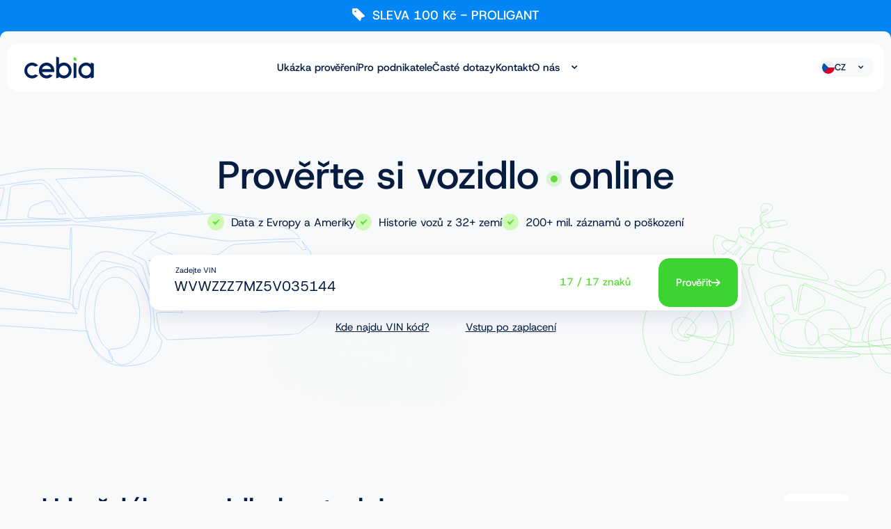

--- FILE ---
content_type: text/html; charset=utf-8
request_url: https://www.google.com/recaptcha/api2/anchor?ar=1&k=6Lc_c7odAAAAABUvK5_a7OIYns4_5KQI145LdlU3&co=aHR0cHM6Ly9jei5jZWJpYS5jb206NDQz&hl=en&v=PoyoqOPhxBO7pBk68S4YbpHZ&size=invisible&anchor-ms=20000&execute-ms=30000&cb=emzp1n5qtzdq
body_size: 48662
content:
<!DOCTYPE HTML><html dir="ltr" lang="en"><head><meta http-equiv="Content-Type" content="text/html; charset=UTF-8">
<meta http-equiv="X-UA-Compatible" content="IE=edge">
<title>reCAPTCHA</title>
<style type="text/css">
/* cyrillic-ext */
@font-face {
  font-family: 'Roboto';
  font-style: normal;
  font-weight: 400;
  font-stretch: 100%;
  src: url(//fonts.gstatic.com/s/roboto/v48/KFO7CnqEu92Fr1ME7kSn66aGLdTylUAMa3GUBHMdazTgWw.woff2) format('woff2');
  unicode-range: U+0460-052F, U+1C80-1C8A, U+20B4, U+2DE0-2DFF, U+A640-A69F, U+FE2E-FE2F;
}
/* cyrillic */
@font-face {
  font-family: 'Roboto';
  font-style: normal;
  font-weight: 400;
  font-stretch: 100%;
  src: url(//fonts.gstatic.com/s/roboto/v48/KFO7CnqEu92Fr1ME7kSn66aGLdTylUAMa3iUBHMdazTgWw.woff2) format('woff2');
  unicode-range: U+0301, U+0400-045F, U+0490-0491, U+04B0-04B1, U+2116;
}
/* greek-ext */
@font-face {
  font-family: 'Roboto';
  font-style: normal;
  font-weight: 400;
  font-stretch: 100%;
  src: url(//fonts.gstatic.com/s/roboto/v48/KFO7CnqEu92Fr1ME7kSn66aGLdTylUAMa3CUBHMdazTgWw.woff2) format('woff2');
  unicode-range: U+1F00-1FFF;
}
/* greek */
@font-face {
  font-family: 'Roboto';
  font-style: normal;
  font-weight: 400;
  font-stretch: 100%;
  src: url(//fonts.gstatic.com/s/roboto/v48/KFO7CnqEu92Fr1ME7kSn66aGLdTylUAMa3-UBHMdazTgWw.woff2) format('woff2');
  unicode-range: U+0370-0377, U+037A-037F, U+0384-038A, U+038C, U+038E-03A1, U+03A3-03FF;
}
/* math */
@font-face {
  font-family: 'Roboto';
  font-style: normal;
  font-weight: 400;
  font-stretch: 100%;
  src: url(//fonts.gstatic.com/s/roboto/v48/KFO7CnqEu92Fr1ME7kSn66aGLdTylUAMawCUBHMdazTgWw.woff2) format('woff2');
  unicode-range: U+0302-0303, U+0305, U+0307-0308, U+0310, U+0312, U+0315, U+031A, U+0326-0327, U+032C, U+032F-0330, U+0332-0333, U+0338, U+033A, U+0346, U+034D, U+0391-03A1, U+03A3-03A9, U+03B1-03C9, U+03D1, U+03D5-03D6, U+03F0-03F1, U+03F4-03F5, U+2016-2017, U+2034-2038, U+203C, U+2040, U+2043, U+2047, U+2050, U+2057, U+205F, U+2070-2071, U+2074-208E, U+2090-209C, U+20D0-20DC, U+20E1, U+20E5-20EF, U+2100-2112, U+2114-2115, U+2117-2121, U+2123-214F, U+2190, U+2192, U+2194-21AE, U+21B0-21E5, U+21F1-21F2, U+21F4-2211, U+2213-2214, U+2216-22FF, U+2308-230B, U+2310, U+2319, U+231C-2321, U+2336-237A, U+237C, U+2395, U+239B-23B7, U+23D0, U+23DC-23E1, U+2474-2475, U+25AF, U+25B3, U+25B7, U+25BD, U+25C1, U+25CA, U+25CC, U+25FB, U+266D-266F, U+27C0-27FF, U+2900-2AFF, U+2B0E-2B11, U+2B30-2B4C, U+2BFE, U+3030, U+FF5B, U+FF5D, U+1D400-1D7FF, U+1EE00-1EEFF;
}
/* symbols */
@font-face {
  font-family: 'Roboto';
  font-style: normal;
  font-weight: 400;
  font-stretch: 100%;
  src: url(//fonts.gstatic.com/s/roboto/v48/KFO7CnqEu92Fr1ME7kSn66aGLdTylUAMaxKUBHMdazTgWw.woff2) format('woff2');
  unicode-range: U+0001-000C, U+000E-001F, U+007F-009F, U+20DD-20E0, U+20E2-20E4, U+2150-218F, U+2190, U+2192, U+2194-2199, U+21AF, U+21E6-21F0, U+21F3, U+2218-2219, U+2299, U+22C4-22C6, U+2300-243F, U+2440-244A, U+2460-24FF, U+25A0-27BF, U+2800-28FF, U+2921-2922, U+2981, U+29BF, U+29EB, U+2B00-2BFF, U+4DC0-4DFF, U+FFF9-FFFB, U+10140-1018E, U+10190-1019C, U+101A0, U+101D0-101FD, U+102E0-102FB, U+10E60-10E7E, U+1D2C0-1D2D3, U+1D2E0-1D37F, U+1F000-1F0FF, U+1F100-1F1AD, U+1F1E6-1F1FF, U+1F30D-1F30F, U+1F315, U+1F31C, U+1F31E, U+1F320-1F32C, U+1F336, U+1F378, U+1F37D, U+1F382, U+1F393-1F39F, U+1F3A7-1F3A8, U+1F3AC-1F3AF, U+1F3C2, U+1F3C4-1F3C6, U+1F3CA-1F3CE, U+1F3D4-1F3E0, U+1F3ED, U+1F3F1-1F3F3, U+1F3F5-1F3F7, U+1F408, U+1F415, U+1F41F, U+1F426, U+1F43F, U+1F441-1F442, U+1F444, U+1F446-1F449, U+1F44C-1F44E, U+1F453, U+1F46A, U+1F47D, U+1F4A3, U+1F4B0, U+1F4B3, U+1F4B9, U+1F4BB, U+1F4BF, U+1F4C8-1F4CB, U+1F4D6, U+1F4DA, U+1F4DF, U+1F4E3-1F4E6, U+1F4EA-1F4ED, U+1F4F7, U+1F4F9-1F4FB, U+1F4FD-1F4FE, U+1F503, U+1F507-1F50B, U+1F50D, U+1F512-1F513, U+1F53E-1F54A, U+1F54F-1F5FA, U+1F610, U+1F650-1F67F, U+1F687, U+1F68D, U+1F691, U+1F694, U+1F698, U+1F6AD, U+1F6B2, U+1F6B9-1F6BA, U+1F6BC, U+1F6C6-1F6CF, U+1F6D3-1F6D7, U+1F6E0-1F6EA, U+1F6F0-1F6F3, U+1F6F7-1F6FC, U+1F700-1F7FF, U+1F800-1F80B, U+1F810-1F847, U+1F850-1F859, U+1F860-1F887, U+1F890-1F8AD, U+1F8B0-1F8BB, U+1F8C0-1F8C1, U+1F900-1F90B, U+1F93B, U+1F946, U+1F984, U+1F996, U+1F9E9, U+1FA00-1FA6F, U+1FA70-1FA7C, U+1FA80-1FA89, U+1FA8F-1FAC6, U+1FACE-1FADC, U+1FADF-1FAE9, U+1FAF0-1FAF8, U+1FB00-1FBFF;
}
/* vietnamese */
@font-face {
  font-family: 'Roboto';
  font-style: normal;
  font-weight: 400;
  font-stretch: 100%;
  src: url(//fonts.gstatic.com/s/roboto/v48/KFO7CnqEu92Fr1ME7kSn66aGLdTylUAMa3OUBHMdazTgWw.woff2) format('woff2');
  unicode-range: U+0102-0103, U+0110-0111, U+0128-0129, U+0168-0169, U+01A0-01A1, U+01AF-01B0, U+0300-0301, U+0303-0304, U+0308-0309, U+0323, U+0329, U+1EA0-1EF9, U+20AB;
}
/* latin-ext */
@font-face {
  font-family: 'Roboto';
  font-style: normal;
  font-weight: 400;
  font-stretch: 100%;
  src: url(//fonts.gstatic.com/s/roboto/v48/KFO7CnqEu92Fr1ME7kSn66aGLdTylUAMa3KUBHMdazTgWw.woff2) format('woff2');
  unicode-range: U+0100-02BA, U+02BD-02C5, U+02C7-02CC, U+02CE-02D7, U+02DD-02FF, U+0304, U+0308, U+0329, U+1D00-1DBF, U+1E00-1E9F, U+1EF2-1EFF, U+2020, U+20A0-20AB, U+20AD-20C0, U+2113, U+2C60-2C7F, U+A720-A7FF;
}
/* latin */
@font-face {
  font-family: 'Roboto';
  font-style: normal;
  font-weight: 400;
  font-stretch: 100%;
  src: url(//fonts.gstatic.com/s/roboto/v48/KFO7CnqEu92Fr1ME7kSn66aGLdTylUAMa3yUBHMdazQ.woff2) format('woff2');
  unicode-range: U+0000-00FF, U+0131, U+0152-0153, U+02BB-02BC, U+02C6, U+02DA, U+02DC, U+0304, U+0308, U+0329, U+2000-206F, U+20AC, U+2122, U+2191, U+2193, U+2212, U+2215, U+FEFF, U+FFFD;
}
/* cyrillic-ext */
@font-face {
  font-family: 'Roboto';
  font-style: normal;
  font-weight: 500;
  font-stretch: 100%;
  src: url(//fonts.gstatic.com/s/roboto/v48/KFO7CnqEu92Fr1ME7kSn66aGLdTylUAMa3GUBHMdazTgWw.woff2) format('woff2');
  unicode-range: U+0460-052F, U+1C80-1C8A, U+20B4, U+2DE0-2DFF, U+A640-A69F, U+FE2E-FE2F;
}
/* cyrillic */
@font-face {
  font-family: 'Roboto';
  font-style: normal;
  font-weight: 500;
  font-stretch: 100%;
  src: url(//fonts.gstatic.com/s/roboto/v48/KFO7CnqEu92Fr1ME7kSn66aGLdTylUAMa3iUBHMdazTgWw.woff2) format('woff2');
  unicode-range: U+0301, U+0400-045F, U+0490-0491, U+04B0-04B1, U+2116;
}
/* greek-ext */
@font-face {
  font-family: 'Roboto';
  font-style: normal;
  font-weight: 500;
  font-stretch: 100%;
  src: url(//fonts.gstatic.com/s/roboto/v48/KFO7CnqEu92Fr1ME7kSn66aGLdTylUAMa3CUBHMdazTgWw.woff2) format('woff2');
  unicode-range: U+1F00-1FFF;
}
/* greek */
@font-face {
  font-family: 'Roboto';
  font-style: normal;
  font-weight: 500;
  font-stretch: 100%;
  src: url(//fonts.gstatic.com/s/roboto/v48/KFO7CnqEu92Fr1ME7kSn66aGLdTylUAMa3-UBHMdazTgWw.woff2) format('woff2');
  unicode-range: U+0370-0377, U+037A-037F, U+0384-038A, U+038C, U+038E-03A1, U+03A3-03FF;
}
/* math */
@font-face {
  font-family: 'Roboto';
  font-style: normal;
  font-weight: 500;
  font-stretch: 100%;
  src: url(//fonts.gstatic.com/s/roboto/v48/KFO7CnqEu92Fr1ME7kSn66aGLdTylUAMawCUBHMdazTgWw.woff2) format('woff2');
  unicode-range: U+0302-0303, U+0305, U+0307-0308, U+0310, U+0312, U+0315, U+031A, U+0326-0327, U+032C, U+032F-0330, U+0332-0333, U+0338, U+033A, U+0346, U+034D, U+0391-03A1, U+03A3-03A9, U+03B1-03C9, U+03D1, U+03D5-03D6, U+03F0-03F1, U+03F4-03F5, U+2016-2017, U+2034-2038, U+203C, U+2040, U+2043, U+2047, U+2050, U+2057, U+205F, U+2070-2071, U+2074-208E, U+2090-209C, U+20D0-20DC, U+20E1, U+20E5-20EF, U+2100-2112, U+2114-2115, U+2117-2121, U+2123-214F, U+2190, U+2192, U+2194-21AE, U+21B0-21E5, U+21F1-21F2, U+21F4-2211, U+2213-2214, U+2216-22FF, U+2308-230B, U+2310, U+2319, U+231C-2321, U+2336-237A, U+237C, U+2395, U+239B-23B7, U+23D0, U+23DC-23E1, U+2474-2475, U+25AF, U+25B3, U+25B7, U+25BD, U+25C1, U+25CA, U+25CC, U+25FB, U+266D-266F, U+27C0-27FF, U+2900-2AFF, U+2B0E-2B11, U+2B30-2B4C, U+2BFE, U+3030, U+FF5B, U+FF5D, U+1D400-1D7FF, U+1EE00-1EEFF;
}
/* symbols */
@font-face {
  font-family: 'Roboto';
  font-style: normal;
  font-weight: 500;
  font-stretch: 100%;
  src: url(//fonts.gstatic.com/s/roboto/v48/KFO7CnqEu92Fr1ME7kSn66aGLdTylUAMaxKUBHMdazTgWw.woff2) format('woff2');
  unicode-range: U+0001-000C, U+000E-001F, U+007F-009F, U+20DD-20E0, U+20E2-20E4, U+2150-218F, U+2190, U+2192, U+2194-2199, U+21AF, U+21E6-21F0, U+21F3, U+2218-2219, U+2299, U+22C4-22C6, U+2300-243F, U+2440-244A, U+2460-24FF, U+25A0-27BF, U+2800-28FF, U+2921-2922, U+2981, U+29BF, U+29EB, U+2B00-2BFF, U+4DC0-4DFF, U+FFF9-FFFB, U+10140-1018E, U+10190-1019C, U+101A0, U+101D0-101FD, U+102E0-102FB, U+10E60-10E7E, U+1D2C0-1D2D3, U+1D2E0-1D37F, U+1F000-1F0FF, U+1F100-1F1AD, U+1F1E6-1F1FF, U+1F30D-1F30F, U+1F315, U+1F31C, U+1F31E, U+1F320-1F32C, U+1F336, U+1F378, U+1F37D, U+1F382, U+1F393-1F39F, U+1F3A7-1F3A8, U+1F3AC-1F3AF, U+1F3C2, U+1F3C4-1F3C6, U+1F3CA-1F3CE, U+1F3D4-1F3E0, U+1F3ED, U+1F3F1-1F3F3, U+1F3F5-1F3F7, U+1F408, U+1F415, U+1F41F, U+1F426, U+1F43F, U+1F441-1F442, U+1F444, U+1F446-1F449, U+1F44C-1F44E, U+1F453, U+1F46A, U+1F47D, U+1F4A3, U+1F4B0, U+1F4B3, U+1F4B9, U+1F4BB, U+1F4BF, U+1F4C8-1F4CB, U+1F4D6, U+1F4DA, U+1F4DF, U+1F4E3-1F4E6, U+1F4EA-1F4ED, U+1F4F7, U+1F4F9-1F4FB, U+1F4FD-1F4FE, U+1F503, U+1F507-1F50B, U+1F50D, U+1F512-1F513, U+1F53E-1F54A, U+1F54F-1F5FA, U+1F610, U+1F650-1F67F, U+1F687, U+1F68D, U+1F691, U+1F694, U+1F698, U+1F6AD, U+1F6B2, U+1F6B9-1F6BA, U+1F6BC, U+1F6C6-1F6CF, U+1F6D3-1F6D7, U+1F6E0-1F6EA, U+1F6F0-1F6F3, U+1F6F7-1F6FC, U+1F700-1F7FF, U+1F800-1F80B, U+1F810-1F847, U+1F850-1F859, U+1F860-1F887, U+1F890-1F8AD, U+1F8B0-1F8BB, U+1F8C0-1F8C1, U+1F900-1F90B, U+1F93B, U+1F946, U+1F984, U+1F996, U+1F9E9, U+1FA00-1FA6F, U+1FA70-1FA7C, U+1FA80-1FA89, U+1FA8F-1FAC6, U+1FACE-1FADC, U+1FADF-1FAE9, U+1FAF0-1FAF8, U+1FB00-1FBFF;
}
/* vietnamese */
@font-face {
  font-family: 'Roboto';
  font-style: normal;
  font-weight: 500;
  font-stretch: 100%;
  src: url(//fonts.gstatic.com/s/roboto/v48/KFO7CnqEu92Fr1ME7kSn66aGLdTylUAMa3OUBHMdazTgWw.woff2) format('woff2');
  unicode-range: U+0102-0103, U+0110-0111, U+0128-0129, U+0168-0169, U+01A0-01A1, U+01AF-01B0, U+0300-0301, U+0303-0304, U+0308-0309, U+0323, U+0329, U+1EA0-1EF9, U+20AB;
}
/* latin-ext */
@font-face {
  font-family: 'Roboto';
  font-style: normal;
  font-weight: 500;
  font-stretch: 100%;
  src: url(//fonts.gstatic.com/s/roboto/v48/KFO7CnqEu92Fr1ME7kSn66aGLdTylUAMa3KUBHMdazTgWw.woff2) format('woff2');
  unicode-range: U+0100-02BA, U+02BD-02C5, U+02C7-02CC, U+02CE-02D7, U+02DD-02FF, U+0304, U+0308, U+0329, U+1D00-1DBF, U+1E00-1E9F, U+1EF2-1EFF, U+2020, U+20A0-20AB, U+20AD-20C0, U+2113, U+2C60-2C7F, U+A720-A7FF;
}
/* latin */
@font-face {
  font-family: 'Roboto';
  font-style: normal;
  font-weight: 500;
  font-stretch: 100%;
  src: url(//fonts.gstatic.com/s/roboto/v48/KFO7CnqEu92Fr1ME7kSn66aGLdTylUAMa3yUBHMdazQ.woff2) format('woff2');
  unicode-range: U+0000-00FF, U+0131, U+0152-0153, U+02BB-02BC, U+02C6, U+02DA, U+02DC, U+0304, U+0308, U+0329, U+2000-206F, U+20AC, U+2122, U+2191, U+2193, U+2212, U+2215, U+FEFF, U+FFFD;
}
/* cyrillic-ext */
@font-face {
  font-family: 'Roboto';
  font-style: normal;
  font-weight: 900;
  font-stretch: 100%;
  src: url(//fonts.gstatic.com/s/roboto/v48/KFO7CnqEu92Fr1ME7kSn66aGLdTylUAMa3GUBHMdazTgWw.woff2) format('woff2');
  unicode-range: U+0460-052F, U+1C80-1C8A, U+20B4, U+2DE0-2DFF, U+A640-A69F, U+FE2E-FE2F;
}
/* cyrillic */
@font-face {
  font-family: 'Roboto';
  font-style: normal;
  font-weight: 900;
  font-stretch: 100%;
  src: url(//fonts.gstatic.com/s/roboto/v48/KFO7CnqEu92Fr1ME7kSn66aGLdTylUAMa3iUBHMdazTgWw.woff2) format('woff2');
  unicode-range: U+0301, U+0400-045F, U+0490-0491, U+04B0-04B1, U+2116;
}
/* greek-ext */
@font-face {
  font-family: 'Roboto';
  font-style: normal;
  font-weight: 900;
  font-stretch: 100%;
  src: url(//fonts.gstatic.com/s/roboto/v48/KFO7CnqEu92Fr1ME7kSn66aGLdTylUAMa3CUBHMdazTgWw.woff2) format('woff2');
  unicode-range: U+1F00-1FFF;
}
/* greek */
@font-face {
  font-family: 'Roboto';
  font-style: normal;
  font-weight: 900;
  font-stretch: 100%;
  src: url(//fonts.gstatic.com/s/roboto/v48/KFO7CnqEu92Fr1ME7kSn66aGLdTylUAMa3-UBHMdazTgWw.woff2) format('woff2');
  unicode-range: U+0370-0377, U+037A-037F, U+0384-038A, U+038C, U+038E-03A1, U+03A3-03FF;
}
/* math */
@font-face {
  font-family: 'Roboto';
  font-style: normal;
  font-weight: 900;
  font-stretch: 100%;
  src: url(//fonts.gstatic.com/s/roboto/v48/KFO7CnqEu92Fr1ME7kSn66aGLdTylUAMawCUBHMdazTgWw.woff2) format('woff2');
  unicode-range: U+0302-0303, U+0305, U+0307-0308, U+0310, U+0312, U+0315, U+031A, U+0326-0327, U+032C, U+032F-0330, U+0332-0333, U+0338, U+033A, U+0346, U+034D, U+0391-03A1, U+03A3-03A9, U+03B1-03C9, U+03D1, U+03D5-03D6, U+03F0-03F1, U+03F4-03F5, U+2016-2017, U+2034-2038, U+203C, U+2040, U+2043, U+2047, U+2050, U+2057, U+205F, U+2070-2071, U+2074-208E, U+2090-209C, U+20D0-20DC, U+20E1, U+20E5-20EF, U+2100-2112, U+2114-2115, U+2117-2121, U+2123-214F, U+2190, U+2192, U+2194-21AE, U+21B0-21E5, U+21F1-21F2, U+21F4-2211, U+2213-2214, U+2216-22FF, U+2308-230B, U+2310, U+2319, U+231C-2321, U+2336-237A, U+237C, U+2395, U+239B-23B7, U+23D0, U+23DC-23E1, U+2474-2475, U+25AF, U+25B3, U+25B7, U+25BD, U+25C1, U+25CA, U+25CC, U+25FB, U+266D-266F, U+27C0-27FF, U+2900-2AFF, U+2B0E-2B11, U+2B30-2B4C, U+2BFE, U+3030, U+FF5B, U+FF5D, U+1D400-1D7FF, U+1EE00-1EEFF;
}
/* symbols */
@font-face {
  font-family: 'Roboto';
  font-style: normal;
  font-weight: 900;
  font-stretch: 100%;
  src: url(//fonts.gstatic.com/s/roboto/v48/KFO7CnqEu92Fr1ME7kSn66aGLdTylUAMaxKUBHMdazTgWw.woff2) format('woff2');
  unicode-range: U+0001-000C, U+000E-001F, U+007F-009F, U+20DD-20E0, U+20E2-20E4, U+2150-218F, U+2190, U+2192, U+2194-2199, U+21AF, U+21E6-21F0, U+21F3, U+2218-2219, U+2299, U+22C4-22C6, U+2300-243F, U+2440-244A, U+2460-24FF, U+25A0-27BF, U+2800-28FF, U+2921-2922, U+2981, U+29BF, U+29EB, U+2B00-2BFF, U+4DC0-4DFF, U+FFF9-FFFB, U+10140-1018E, U+10190-1019C, U+101A0, U+101D0-101FD, U+102E0-102FB, U+10E60-10E7E, U+1D2C0-1D2D3, U+1D2E0-1D37F, U+1F000-1F0FF, U+1F100-1F1AD, U+1F1E6-1F1FF, U+1F30D-1F30F, U+1F315, U+1F31C, U+1F31E, U+1F320-1F32C, U+1F336, U+1F378, U+1F37D, U+1F382, U+1F393-1F39F, U+1F3A7-1F3A8, U+1F3AC-1F3AF, U+1F3C2, U+1F3C4-1F3C6, U+1F3CA-1F3CE, U+1F3D4-1F3E0, U+1F3ED, U+1F3F1-1F3F3, U+1F3F5-1F3F7, U+1F408, U+1F415, U+1F41F, U+1F426, U+1F43F, U+1F441-1F442, U+1F444, U+1F446-1F449, U+1F44C-1F44E, U+1F453, U+1F46A, U+1F47D, U+1F4A3, U+1F4B0, U+1F4B3, U+1F4B9, U+1F4BB, U+1F4BF, U+1F4C8-1F4CB, U+1F4D6, U+1F4DA, U+1F4DF, U+1F4E3-1F4E6, U+1F4EA-1F4ED, U+1F4F7, U+1F4F9-1F4FB, U+1F4FD-1F4FE, U+1F503, U+1F507-1F50B, U+1F50D, U+1F512-1F513, U+1F53E-1F54A, U+1F54F-1F5FA, U+1F610, U+1F650-1F67F, U+1F687, U+1F68D, U+1F691, U+1F694, U+1F698, U+1F6AD, U+1F6B2, U+1F6B9-1F6BA, U+1F6BC, U+1F6C6-1F6CF, U+1F6D3-1F6D7, U+1F6E0-1F6EA, U+1F6F0-1F6F3, U+1F6F7-1F6FC, U+1F700-1F7FF, U+1F800-1F80B, U+1F810-1F847, U+1F850-1F859, U+1F860-1F887, U+1F890-1F8AD, U+1F8B0-1F8BB, U+1F8C0-1F8C1, U+1F900-1F90B, U+1F93B, U+1F946, U+1F984, U+1F996, U+1F9E9, U+1FA00-1FA6F, U+1FA70-1FA7C, U+1FA80-1FA89, U+1FA8F-1FAC6, U+1FACE-1FADC, U+1FADF-1FAE9, U+1FAF0-1FAF8, U+1FB00-1FBFF;
}
/* vietnamese */
@font-face {
  font-family: 'Roboto';
  font-style: normal;
  font-weight: 900;
  font-stretch: 100%;
  src: url(//fonts.gstatic.com/s/roboto/v48/KFO7CnqEu92Fr1ME7kSn66aGLdTylUAMa3OUBHMdazTgWw.woff2) format('woff2');
  unicode-range: U+0102-0103, U+0110-0111, U+0128-0129, U+0168-0169, U+01A0-01A1, U+01AF-01B0, U+0300-0301, U+0303-0304, U+0308-0309, U+0323, U+0329, U+1EA0-1EF9, U+20AB;
}
/* latin-ext */
@font-face {
  font-family: 'Roboto';
  font-style: normal;
  font-weight: 900;
  font-stretch: 100%;
  src: url(//fonts.gstatic.com/s/roboto/v48/KFO7CnqEu92Fr1ME7kSn66aGLdTylUAMa3KUBHMdazTgWw.woff2) format('woff2');
  unicode-range: U+0100-02BA, U+02BD-02C5, U+02C7-02CC, U+02CE-02D7, U+02DD-02FF, U+0304, U+0308, U+0329, U+1D00-1DBF, U+1E00-1E9F, U+1EF2-1EFF, U+2020, U+20A0-20AB, U+20AD-20C0, U+2113, U+2C60-2C7F, U+A720-A7FF;
}
/* latin */
@font-face {
  font-family: 'Roboto';
  font-style: normal;
  font-weight: 900;
  font-stretch: 100%;
  src: url(//fonts.gstatic.com/s/roboto/v48/KFO7CnqEu92Fr1ME7kSn66aGLdTylUAMa3yUBHMdazQ.woff2) format('woff2');
  unicode-range: U+0000-00FF, U+0131, U+0152-0153, U+02BB-02BC, U+02C6, U+02DA, U+02DC, U+0304, U+0308, U+0329, U+2000-206F, U+20AC, U+2122, U+2191, U+2193, U+2212, U+2215, U+FEFF, U+FFFD;
}

</style>
<link rel="stylesheet" type="text/css" href="https://www.gstatic.com/recaptcha/releases/PoyoqOPhxBO7pBk68S4YbpHZ/styles__ltr.css">
<script nonce="ojejzBEwOetOdrSMV8ZlGg" type="text/javascript">window['__recaptcha_api'] = 'https://www.google.com/recaptcha/api2/';</script>
<script type="text/javascript" src="https://www.gstatic.com/recaptcha/releases/PoyoqOPhxBO7pBk68S4YbpHZ/recaptcha__en.js" nonce="ojejzBEwOetOdrSMV8ZlGg">
      
    </script></head>
<body><div id="rc-anchor-alert" class="rc-anchor-alert"></div>
<input type="hidden" id="recaptcha-token" value="[base64]">
<script type="text/javascript" nonce="ojejzBEwOetOdrSMV8ZlGg">
      recaptcha.anchor.Main.init("[\x22ainput\x22,[\x22bgdata\x22,\x22\x22,\[base64]/[base64]/[base64]/bmV3IHJbeF0oY1swXSk6RT09Mj9uZXcgclt4XShjWzBdLGNbMV0pOkU9PTM/bmV3IHJbeF0oY1swXSxjWzFdLGNbMl0pOkU9PTQ/[base64]/[base64]/[base64]/[base64]/[base64]/[base64]/[base64]/[base64]\x22,\[base64]\x22,\x22bsKSw6bCtAVJFVHDsA4swqArw6TDq8OjUh5hwrzCuHNxw6jClsOaD8OlecKVRApLw7DDkzrCnmPConFVScKqw6BzQzEbwqNCfibCnTcKesK3wpbCrxFYw53CgDfCjcOtwqjDiAnDvcK3MMK7w4/CoyPDtsO+wozCnEjCrz9QwrAVwocaNVXCo8Oxw4HDkMOzXsO/[base64]/fMOCw7nDocKxWGPDrsOlwq41KX9lw6s1w7/DmcOeDsOYw4zCkcKWw7cGw7x5wrsQw4TDj8K5VcOqVkrCi8Kif1o9PVfChDhnYA3CtMKCe8OnwrwDw6Blw4x9w67Cq8KNwq5Yw6HCuMKqw6pMw7HDvsOmwr89NMO+EcO9d8OCBGZ4NArClsOjFMKqw5fDrsKOw7vCsG8HwrfCq2guNkHCuXvDmk7CtMO/[base64]/w5Mnwo7CqsKJC1QzwrZSUQtrwr9mLsOewpdQXsOKwoXCplN2wpXDlcOrw6kxRCN9N8OgVytrwqNEKsKEw5vCvcKWw4AlwqrDmWNOwq9OwpV1RwoIAMOIFk/DnRbCgsOHw7kfw4Fjw5l1YnpAMsKlLgnCqMK5Z8OEDV1dZx/DjnV/wofDkVNjFsKVw5BfwoRTw40Nwp1ad01yHcO1QcONw5hwwoBHw6rDpcKCEMKNwodjEAgAb8KBwr1zNTYmZBE5wozDicOjAcKsNcOIOizChwTCgcOeDcKqJ11xw4bDpsOuS8OCwootPcK9CXDCuMOww53ClWnCtDZFw6/CqcOAw68qXXl2PcKzIwnCnDrCmkURwqjDjcO3w5jDnzzDpyBTNgVHf8KlwqstOsOBw71Rwqd5KcKPwqjDiMOvw5oWw5/CgQp0CAvCpcOuw7hBXcKRw7rDhMKDw5HCogo/[base64]/DimHDo3XCuF7CvTrDqnsjwogrdjHCl8K2w4DDm8KCw4VJER/CuMK2w7TComR/KsKow7PDoQBiwpZePHgQwq0fIE3DqkQVw7JdD00iwrXCrWwFwoBbP8KaXSHDiWPCtMOCw7nDs8KvV8KWwpYmwrXCnMOLwoFOHcOEwojCmMK7MMKYQDDDk8OlKgfDt2ZGF8KUwprCncOyZcKnU8KwwqjDkl/[base64]/[base64]/Dk33Dv8KBwq/DuylVw63Drx5XF8ODwr/DqG/[base64]/Dh8OnGsOgwqPCtzTCmhVNS8OIPwRhEcOqw7Ftw7oywrHCn8ODGBNRw7HCqCfDgsK9WARQw5DCmAfCoMO/wpHDpFrCqjgzIF7DrBIeNMKxwr/CvRvDgcO0Pg3CkCVhDmZ0TMKoaHPCmsOQwrRQwqoNw4pyWcKBwpXDp8OKwqTDnH/Cqm4XGcKXK8OgAnnCpsO1awo4QsOLcVtTAwzDgMO7wqHDj1zDtMKzw4Ahw7I/wrQPwqY1albCrMOiF8KxOcOBKcOwa8K2wrsNw6xSXSwrd2AOw53Dg0fDhExNwofChsOSVA8sFy3CrMK0MwFeMcKVExfCgsKrIik7wpNowrXCssOkQmfClBrDt8KwwpLCjMKbAR/CoH/Dj2nDhcOiBgXCiQIlcU7Dqykcw5LCucK1XBbDgAonw4bCvMKBw63CicKbbXxWXSQXA8KHwplWEcOPNUtUw5cjw4DCqzLDo8OUw7AfWmJFwqNuw4tew6TDihjCrMOfw5s+wrU2w4PDlmJ9F2vDnBXCnGp6ZwAQSsKxwqtpSsOMwrPCk8KxEMO/wqvCksOUGTx9JwPDrMOYw4QVSDjDsXw8OX4+M8O4NwjCq8KBw58YQxlEWwHDuMO/I8KFGcKowo3DtMO7HGTDomvDgD0Lw6zDrMO+eX/CswpCf2jDuxEtw7UCKcOhIhvDihrDocK2TEwPP2LCuBcIw50/e0ItwpldwoUwaW7DgcKgwqjCm1AIbsKvH8KZVMOJe2ATC8KPLcKUwqQEwpjDt2BNNRPDlBoTAMK1C0FVCggeP2VbCxLCohPDqnXDmCYpwqcsw4xtXMKMIAk1EsKdw53Cp8Oww6nCl1R1w7obZcKtW8OFVU/CpkVZwrZ+cGrDuijCsMO6w6DCpAR5CxLDpzVlVMOKwqh/G2l/W0F9UCdnOHPDu1LCosKtFBHDpQLChTTCowPDtDvDjSbDpRrDgsO0LMK5JUjCrcOXbUkBNAdGUhHCsE8aeQV0acKiw53CvMO8SMO1P8OVEsK2JD1SRixjw4rCvsO/[base64]/DvMORwrLDlsOiOht0eRRcw5RrBcO0HcKDVRcBUTFJwoLDvsORwr12wpXDtyotw4EWwrnCjS/[base64]/N8KpWMOeIXUjAsOUwpnDjwV0w580BAvDtSrDrm3DusO0IiIkw6/Ds8ObwpjCmMOuwpsSwpI5w5ciw4dswqQ7wpTDksKFw6c6wpljMjHCmMKtwpk6wolFwr9oe8O3UcKVw7/CmsOpw49gLQbDisKswoLChVPCi8Kvw5jCpsOxwroZVcORa8KqN8O3QMOwwpo9c8O3SAVfw4HDly80woNqw63DlwDDrsOyRsOYOmHDtsKmw5LDqlNrwos6NAV7w48dR8OkPMOcw4dFLx0hwoRHJRjDvUx5McOSXxYpQMKUw6TClyxNTMKifMKHYcO4BhTDrhHDu8O7wp/Cm8KWwq3DucOZZ8KbwqMJCsO/w5gbwpXCsT0bwpRgw57DsQzDlXgnBcOHV8ORcxgwwpQMSsObIsOFUFlGMnvDizvDpHLChQ/[base64]/McKSw5rCjcOUw5vDrhoEXkHCvsKJwpTDpHR7wqbDi8OvwqYJwqTDl8K/wrnCiMK5SzVswqfCkkXCqFwew7jCjMKFwr5rD8Kow4pTBsKkwoYqC8Ktw6LChcKtUsO6N8Kkw6/[base64]/XCfDgMKdHcKvEFDDsMOwT8OqX8KgXQbDjxnCh8KgfApxPcOYR8Kew6rDgl/[base64]/[base64]/DvxXCh8OLFinCo8OAw4XDkHHChsOtwrTDlzdFw4XCnMOCDER7wrQVw405LynCpEJbN8O0wqhCwq7CoDd7wr0GSsOxcMO2wp3Cl8Khw6PCiktmw7ENwo/CkcKpwqzDlW/CgMO/DsKYworCmQB0G0wnDiHCs8KOwppDw4x8wosiY8KPOsO1wrvCvTHDiFoXw48NDUzDjcKTwo1odFlrAcKuwpELccKEE3xrw4NBw55BJ37CjMOTw6nDrsOEKAxFw7bDvsKBwo7Dgx/DnHLDuG7CvsOPw71/w6whw7fDuC/[base64]/DmsOxUEpGKcKkwpjClcKow4rDm8O3worDucOGw4bCm1Z1TsK3wpRqISEOw4LDuADDv8OCw5DDvMO9a8OZwqPCvMK1w5vCnRt8woQpcsOXwohZwrVPw7bDl8O5GGnCqU3CkQRewpRNM8KQwonDrsKUfMO5w5/CvsKcw6hDPjfDlcKgwrvDqsORR3XDi1NvwqbDqiMEw7PCoGjDqFkGI385b8KNDgJ0A0rCuUrCscO0woDCm8OAT2XCi0rDujk5ThLCoMO5w5t8w5d7wp52wop0QhLCgk7CjcOtHcOPesOue2Z6w4XCnlpUw6bDsUvDvcOhU8O+Sz/CosOnwoHDq8KKw6Uvw47CvcOMwr7ClixiwrJ+MHXDkcK1w6vCssKbRigFNwEhwrc7UMKKwoNEA8Odwp/[base64]/DsCZfw6fCn8O4dkfCk8OBQMK/w4NwSsOLwr9yw6hAwobCiMOAwpEnZw/DlMOxBG0TworCswdzZcONDzXDuE44ZGHDu8KBc0HCpcOaw6Z/wrfCucK6BsOIVAXDosOiDHNfOHBbfcOiO2Enw7p9I8O0w63CiFpId3DDtyXCuhEGecKBwot8cUI8VT/CpsOqw6o+O8KEQcOWXUZUw5Zewp/CoxDCmcOHw67CncK2wobCmRAGw6nCr2sMw57Dp8KDZcOXw7LDosKiVnTDgcK7RsKMLMKhw7JxJMOtblnCtcKGDhzDnsObwq/[base64]/DpMO9w4rDuSlhGcOPIXvCoMK9VUMIbMOkI0dUw7TDo0tXw4RxBHXDksKpw7fDkMKewrvDl8KzL8ORw4fCnsOPEcOVw7jCsMKwwrfDkwU0ZsO4w5PDjMOLw55/GiJWM8O0w73DhUd3w6oiwqPDsG1Aw77DhVzCksO4w5zCjsOuw4HCn8Kld8KQOMKDbsKfw7MIwq5Gw5RYw4vCm8Omw493W8KrZmrCuC/[base64]/DjxQDw4IobsKNfsOWScKPwojCjsKsCBnCl2VJwp4Ww7stw4Uuw7lnaMOJw7nCkBIUPMOVC2PDtcKECnzDrEt/WU3DsCjDq13DvsKHwqdpwqVLFiPDsCIwworCrsKdw61JV8Kwfz7DhyLDncORw74HSsOjw4lcYcK/[base64]/wpUPwqQlf8Kqw67Cg8OicTxqK8O/[base64]/IMOzWsObwpQJwpzDuMOpwqzDjC3DugXDqQnDoQ/Cm8O1YUjDtcOkw5BkYRXDpD/CgyLDo2jDi0cjwoXCp8KjDl4dwpMCw5XDlcOrwr8iDMOnf8Kfw4Y+wqMmQcK0w43Cu8OYw717V8ObQDTCuh3DqsK+VQ/ClDJ6XMOOwpE7wonDmcKJBj7CgyglJ8KDJsKRJT4Ww4EFJcOLaMOqTsOMwoRzwrpfRcOXw609elUpwrNeE8KswqgTwrl2w6jCrRtgJcOUw54Zw7Izw7LCisO0woLCnsO8csKYUgANw616QMO7wqHCowzCuMKvwp7Du8KiDwHDtj/CpcKuXcO8Jls7JkMSw6PDt8OXw7hZw5Vkw69pw5NtIwBQG20jwrTCpGtgA8OqwqHCvsKOez7DicKNVlQZwo9ELMKJwpHDjsOjw4dIAHoawq9wdcOoEjTDgsKswpYqw5LDmcOeBMK/[base64]/DgivDvAd9wrDCp8KIQcK4FMONw5VMw7hmTMOcBwQow78TLiDCm8K/[base64]/wrEbwp3CpyLCvDZawrNvFcObbMOSwrF3VcO0SW9Bwr3CuMKtL8O1woTDpWNpPMKLw6LDmMO/XivCpcOzXcOdw5bDt8KKOsKedsKFwoTDjV1Rw4pawpXDuGRjTMK9FC4uw6/DqTTCu8OnIsOOdcOSw5HCu8O3TcKzwrnDpMOKwo1AfBAawqPCscK/w7JGQsOhbMK1wr1afsK4wrdMwrnCscOqTMKOw6/DjMKCHV7DlyTDusKSw4TCtsKrTXdHNcOadsOuwqYowqwBC18YByhUwpzCq1XCp8KBUwHDhXPCklB2ZFbDvWo5WcKYbsOxBWHCkX/[base64]/Dv8ObwrvCocKZY3TDr1XDlMO+R8OOw7TCkjhiw6EIfMKifxN+X8Ouw5AswoHDlmFQSsKxHzJ4w5XDs8K+wqfDvsKywr/CjcKQw7YOPMKPwo1vwpLCs8KIXGMWw4LDosK3wqXCoMKga8KCw6UeBkpgw4o7wp1ePE46w7ooL8KrwqtILDHDqw1SdXjDhcKlw4fDjsK8w6QcbHHCrC/DqyXDtMKHcg3Cni3DpMKiwpFZw7TDmcK0B8OEwphgBVViwpnCjcOaJwA6ecODUsOyPG/CkMOawpo6TMOHABYmw7rCvMK2YcO+w57ChWXCgFwkbjQkYnbDucKEw43CkHEffsOPH8OIw7LDisOhLMOQw5AZJsOTwpkKwoFXwpnCgcKpBsKVw43DgMO1KMOcw4nDocOcw4jDsEHDkwVqw79kK8KHw5/CsMKHecKYw63DusOmKTAVw43DkMKOJsKHfsKywrItVMK8QMONw5Fce8OFeG9hw4XCjMOnD2prDsKtwo7CpUxRSgLCh8OVG8OvZ3IMUFnDgcKwNDpAYB8qCsKiRl/DqcOKacK1I8O1woXCgMO+VT3CkUBqwq3Dt8O9wrTCrsOJRQ/CqATDkcOewpcyYB3CusOdw7XChsKSWMKAw4M/[base64]/w59Vw7ZOwr3CsVoDDBZkwo1ew4jCicKdcVUEUcKlw6Y6J31Aw7V/w5oXB3wQwr/[base64]/DtAjCj8KxVCzDoMObwqTCqwEjfsOkNsOmw4QoJMO2w5vCl04Bw77CosKdHDXDjk/CoMKvwprCjRnCjGd/dcKEFH3Dr0DCh8KJwoY+cMObMRsUGsKWw4fCmjLCpcKTBsOUw6LDg8Kqwq0ccQ/ChnnDuRw/w6F+wr7DlsKrw6zCusKqw6bDkAd+Z8KJeksKT0TDo2ItwpXDo2XChmfCrcOFwoddw689NMKZWsOFdMKsw7E4QSPDlMKmw6UFRcK6dy3Cq8KRwoLDpsK1XCrCtGddVMK2wrrCqXvCgC/CtzvClMOeaMOaw74lFcKBbiYiHMOxwq7DucKqwpBFVV/[base64]/[base64]/K03DrXLCt8OnN8OSRcKow4jDpcKfwrcGw7fCsMO2VyXCqxvCgUzCu3ZKwoDDsnUNV1IJCMOOf8K8w7bDvMKCF8OPwpIZdMKqwrHDg8Ktw7TDncK+woDCkzHCmQ3CvUlmNVHDkS/CgjPCrMOmNMKDfU0EBnHCgcO1OHPDpsK/wqXDksO9Mz4ewpHDsCPCt8KKw4thw6sUCcKgO8KlMMKJPCnDl3LCvMO1IVNhw6tVwqp0wp3Dlws4f1EuHcOpw59rTwfCuMKzBMKVIsKXw6hhw6PCrC3CmGXCpiXDhcOXJMKHBX9TJysAVcKlE8OGM8OWFVMBw6jChn/DucOWdsKRwo/[base64]/WgRPY8KkwoccKsOHw6XDmB0TOMOUwobCr8KJRcOqKsKNwq1/[base64]/DncOAPcOhcw7DusO8wpDDoXdswrs6bsKWw6VdcMOdPxTDlnPCuw4lUMK5U0bDl8Otwr/[base64]/[base64]/[base64]/w6nDssOkYFgNXsKhw55Vw73CjV0UwqLDvMODwpjCgsKdwq3DuMKGOMKkw7pOwqkiwrxHw6zCozhIw4PCohjDlVXDvhZPWsOcwpZaw4END8OawoPDu8KaD23CrCdyQAPCqsKFI8KCwp/DizLCjHgZRcKmwqw/w4ZXMyIYw5LDg8KJfsOTSsKXwqguwrPDu0/DosKlKhTDnQPCsMOiw5kyNX7DuhBEw7sKw7ptAkLDs8Ouw5NhLG7CkcKgVwrDrUIKwqbCjz/Cp0jDrxYiwoXDohvDvjhED3tJwoLCnDnCvcKudghgRcOLB3vCmsOvw7LDmzHCgsKxf3JRw7RqwopVTDHCvy/DjMONw4skw6jCjArDkB1bw6fDkx5LOWcmwp0CwpTDssK2w4wow5lyUMOecmM2DRF4TlzCscKjw5QMwpU3w5rDvMOnOsKubsKKJk/[base64]/DrMOaw4QBX8O+OnLDqMK+Tn/CoMOqw5N1SMKJPsKRfMKZAMKCwqtPwqvChz4AwrlvwqjDhDBqw7zCryA/wp3Dt3NQJMKMw6t+w7TCjXTCtm9MwpjDjcOJwq3CncK4wqEHHWNFAUXCtBEKZ8KVfyHDjcK/W3RGW8O/w7oHByhjK8O2w5nDoAPDu8OqS8O4S8OcPsOjw5d+ewUNWz4XVQBvwofDskU0FCRTw6wzw7Mbw5zDsGdcTSJrKmHCn8Kww4xBc2IdMcO/[base64]/JzR4TsKhw54Cw6rCsMOUYMOMw6JOKsKVTcKIUGEtw43DsQ/CqcKEw5zCmSrDk3fDiG0TbhFwQBYNCsOtwrwww4x6MTxSw6HCmRkcw6rCi1E0woYnfRDDllMvw5rClcKKw6lAN1PDi2DDp8KTTsO0wrfDoDFiJ8Ojw6DCscKOA1l4wpjClMOgEMOuwqbDt3/Ckk4FSMK+woPDucOHRcKywp54w5oUK1XCpsKpPhtAJxDClEPDqcKyw5XCv8OPw4/Cn8OMTsK1woXDthzDgyTDoWgww7fCssKJbsOmU8KuRWs7wpEPwrMMcDfDoj1Ww4rDlwvCnUYrwoHDgzLCukB4w77Culg5w7wMw4PDnxDCr2Y+w5TCgWx2KnZ/UVnDlxstOMK5D1fCosOIfcO+wqRnK8KTwoLCq8Okw4rCgUjCiFwJYTQyISoEw7rDvWZgVg/Do25Bwq3CnMKgw6drEcK9w4nDtUUPIcK8GG/DiHvCm1sewprCmMK5LDdbw5vDozHCvsO1H8KAw5gLwpkhw5YdfcOUMcKAw5rDmMK8FAZ3w7fDnsKrw6ISMcOGw5nCkUfCoMOiw7tWw67Du8KWw6nCkcKhw43DksKXw4JQw47Dn8OiaUAeX8K5w73DoMO8w40HFh8wwo1UaW/CnSjDjsO4w5fCjcKtecKBCCvCh34Lwqd8wrVFwovCkRnCtsO8bwDDqEPDosKNwpHDjzDDt2/[base64]/dcOHVjMoGA3Cn2/CrTERXiE9AirDpsK6w58Fw6XDocO1w78pwoPCtcKRbCF7wqXCuwjCiEtmaMO3f8KJwprCtMK/wqLCqcKjYlPDm8OeP0TDqDN+fHRIwotawo8mw4fCi8K4wrfCncKiwpAMWGPCrmIrw43DtcOhVTI1w7R5wrkHw77CrcKIw6nDqsO3YjdRwpcxwqVxZA/[base64]/w73ChMKuEMKfwptNXwIpwrHDkcOnC3XCvHFRwqtAwrR0OsKGImkxTcK1LVzDiQElwp0Nwo7DhsOwcsKYGMOpwqV3w63CpMKQScKTf8KGZsKmMn8EwpLCl8KuKC3ChkDDpcK0fF0CVAIbHF/Cv8O+OMOOw6V/OMKCw61sMX3CugbCjX7Chn7CtcOqURnDusOkFMKPw6cBZcKFCCjCm8KnHSA/[base64]/Cv8KNw6NDwoMIDRfDph9CwrNdwrtkJwRewpjClsKnOcOgUxDDtEQ2w4HDi8Oxw5LCpm14w6zDscKhbMKVVDZBaRXDi2ACRcKMwpPDvlQIHBtbYVrDiHrDvi1VwqISGnPChxXDi0FaPMOjw5/CnlnDmsOdSipiw6BqOTgZw7/CisOZwr0rwo0GwqBZwrjDsUgxclbDkU0hasOOO8KDwrHCvWHCux7DuBc9T8KAwptbMCzCisOcwpTCrSjCt8OwwpTDp0dIXS7DvhbChcKKwrtfw6fClFxPwpjDpU0Zw6bDhHcwKcOHaMKkIMKTw4h2w7TDosO/[base64]/Dm8KSwo7CjsOxwpIXRMO6BXzCisOcB8OqWcOGwp5aw5XChV19wrPDqWgtw4rCkW8lXBXDl1LDssKqwqLDqMOsw5BBEg1Dw67CosKfd8Ksw5pYwpvCssO3w6XDkcK9M8O0w4bCpV0/w7kYUAERw5k3V8O+Wj51w58Gwq3DtE87w73CmsKGO3J9YxbCizLCvcO/worCocKpwrcWGnZOw5PDmynCoMOVBFtgw57CuMKlwqxCbVIJw7LCmALCg8KXwrY0QMK2SsKhwr/DrW/[base64]/CosOuw7QMw4NrLwrDhcKeecO5RnIgwrB5HGHCucKjwq/DjsOPHXXCtUPCgMOWe8KhD8Ksw4vCp8KxWx9EwpnCuMK9NsKxJGzDv3zCt8Oxw7IvJDDDm1jCs8Kvw6PDl2x8XsOzwphfw4URwrNQVzR3fyMUw5/[base64]/CjnRowozDsMKIw6nDpMKtAkzClg/DrQzDkn9KI8KGdR4nwpzDjMOGDcOoGGMKUcKow7kRw4bCn8OmdsKyXVfDhivCjcK/[base64]/[base64]/DgR8wEcOCXUXCl8KTw6g1wpBhwoLDnjlvw6/DucKtw5DDr2hKwrPDhcOHLkppwqvCmMKafsK0wo9dfWF1w7EDwrrCkVMjwo/CogcBfxrDn2nChinDo8KNGsO+wrs3amLCpR/DrynCqjTDi306woRlwqcWw5/CgQbDvmfCtMK+Q2vClWnDkcKSIMKkFgpRM07Dv3UWwqHCvcK8wqDCssOkwqLDpxvCgWjDkF7Dnj/CiMKsC8Kfw5AGwpZpM0N6wrLClE8Rw6VoLgB/[base64]/CkMKPfsKSw4fDsQY3Oix0GhdwJRIyw6fDpgJxdMOqw7LDlMORw67Dq8OWYsOAwp7DrsOuw4XCrQ9kV8OBQi7DsMO8w4wmw6PDvMOKHsKIdBvDnC/[base64]/CqcKmwp4rRU/DucKvC1jCgho5w7tySD5uVAlewqzDncOAw7fCmcK3w6/Dil7CkW1JHsOiwqtrVMKXEULCun1owoLCsMK0wp7DnMOPw6vDsyLCk17DtMOHwpUMwp/[base64]/Yx3Ci8OmRjdrwp5XwrABw7vDt1UAZcK5UScUXVHDu8KuwqjDjDZrwpUBcEB5AWdDw5NQIAoUw44Gw7gScT9BwpXDnsO/w7LDmcOEw5ZwEsOiw7jCg8KVNUDDhEnCtcKXOcOaecKWw67DrcKfBRhjcwzCk0wnT8K9WcK9NHsJdTYgwp5Kw7jCusKCMxAJPcKjw67DrsOCIMOYwqPDosKKR1zDmGInw7gOKg0ww6xvwqHDp8KvVMOlcBkaNsKSwr4jOEJpej/DlsOKw6tNw4XDkjDCnFcYXyROwrwXw7PDjsOiwqZuwpPCtUnChsOBBMOdwrDDrsOCVjvDqTvDkcK3wrQvQ1BEw44zw71ow4fClWjDgXEpP8OVdCFQwpvCoADCnsO1CcK8DsO7OMK/w5fCocK8w5VLKC1fw6PDr8OOw6nDvcKDw4QeesKcfcKPw6h0wqHDmWPCtcOZw7vCkFXDg11kbgPDnMK6w6snw6DDqFfCisOvWcKHS8K4w7/DisOGw511wrzCgTXCrsKuwqDCo3LCk8OEcMOgPsOARzrCisKsT8KcOUhWwoFMw5nCj13DtcOyw5hOwpoqAXZow4PDncO2w63DvsO9woXDjcK/wrITwr5nB8KAdsKaw7vCncKpw5vDq8OXwoFWw4bCnnRIfzIzcMKywqQxw5bCrC/DixzDk8KBwrLDtTXDucOiwrlUw6zDpkPDkjMLw5pbM8KfUcK+IkLCrsKkw6QhG8OPDEsSWsKLwo9Uw77Cv2HDh8ODw5s1LGEDw4YJS2pow71UY8OfKWzDhMKrbmLChMOJFsKxPDnCpQHCssOjw7/[base64]/[base64]/L8OfwqZ9wqNPd8KLw5HDicOPfMOoQhfDg0/CoMOewp0wwq1kw5Fdw6XCvnLDm0vCpWTCrhbDu8KOXcO9w7jDt8Ozw7zDscKCwqzDvWI6MsK/UlnDiyo3w7XCo2VVw5tiGFjCvyXDgkjCpcKHVcORDMKAfMO2aF5zA2kTwppHD8KHw63CviEewopZwpHDv8KsWMOGw55Lw7nCgBvCgARAKz7DvGPCkx8Hw7F6w6JeYV/[base64]/[base64]/DgMKqwrTCrn/CucOewpBsYDfDpsKZNMKZwpzCliwNwrzCo8OywpwNJsOHwoRHXMOFJzvCicO1OjzDrWXCuA7DnBvDpMOBw4UZwpDDtXx3EjBww5TDhkDCrQlnHWlCAsKIeMOsbnjDrcObP2UzdT7DjmPDlMOpw7gJwrXDl8Khw64WwqZqw47CvV/DtsOZTAfCsFvCsUEow6fDtsKGw41HU8KDw47Cp1Fhw4rClsK+w4I5w7fCkjhOPsOsVwTCicKMP8OOw4Udw4QvPCfDr8KFAj7Crz5+wq4tEsO2wqbDs3/[base64]/Cl3ktw5PCu8KQTsKxw4t8w5cGe8KuOz/CtsKMW8O2IAbCoHhSLVwqZn7DthVCD1TCs8ObJ2wXw6BtwoEQOQA6P8ORwpTCpRDCvcOVXUXCg8KnKW41wopIwqNaX8K1b8OPwrAfwoLCrsOgw5gGwq1JwrAzAxvDo2vCi8KOJVNvw4fCoC/CmcKWwpMUJsOnw6HCn0QBZsKxME/[base64]/[base64]/CuHZ9TsOAJk/[base64]/DqxnCtMKOfMOVSGl2wrXDq2bDncKgwqnDu8KuRsONwpPDg3VEU8K/[base64]/Ul3CplcyJzxGXSI8ejvCt8ObwqTCh8OtX8OxHnXChTrDisKHTMKSw5nDqBofMh4NwprDi8KGdjfDhsKNwqpjfcOhw4UmwqbCqSTCi8ODICJUKQ4LYMKITlgPw4zCkAHDgivCiTfCh8Ovw57DpEkLdgwhw73Dl1dqw51nw54PAsOgZAbDncOEAMOvwp1vRcKjw4/CkcKuUR/ClcKAwp1fwqHCpMO7TFkcCMK9woPDicKMwrQkB3lpGBFJwq/Cu8KRwqHCocOATMKhdsO3woLDqsOTbkV5wq1NwqlmcGt1w7DDuyfClAQRbMOjw6pWJQ4qwr7CjcKmEGXDkUEWeiFoRsK8MsKKwpbClcK0wq4vVMOuwpTDn8OswoweEVsHY8K9w69VecKzWEzCsXHCsX0xZ8Klw4vDolFEdWsaw7rDrV8/[base64]/[base64]/Cr8KDCTbDkSfCksOXw4Anwo/[base64]/CqXotAn3DnsKnw4nClcO0wqzDs8ORKRk5wpI3OcKEUUHDgsKRw5oSw6bCucOlFcOcwo7Cs3MMwrvCscOKw4pkJCFTwqHDicKHVA1IU2zDosOswpHDvgkiKsOuwqDCusODw7LDs8OZKELDmDvDg8OzKMKvw5V6LhYBVULCuBhZwr7DvUxSSsK3wqrCncOYfjU/wp99w5/DoCfDqDUIwpIWH8ONLRQhw6/DlF3CmzxCc1XCkhJwW8KJD8ODw5jDtWwRwrlYbMOJw4vClMKcK8Kyw7LDmMKYwrVnw4Y/GcKEwp3CpcKJIws6VsO/[base64]/[base64]/w6lFw5DCkMOKShFPV8Kgwqg9FlfDpjTChj/[base64]/w7MmEQ/[base64]/DncK2RMOowptxw6JFwqTDu17DucO6L8OTblhiwrRvw5wNDV83wrE7w5LChQESw7lWecOqwrPDicO+w5RNX8O7USJkwq0NR8O9w6PDjDrDtl8/GVhYwqYLw6/DvMKpw6nDgsKJwr7Dv8KedMO3wpLDuF9aEsK3S8O7wpttw4bDrsOieF7DjcOFaAzCqMOLYMOrBwpMw6HCkCbDhFTDh8Klw4jCicOnSiYiBcO0wr05GlRfw5jDrwEWMsKPw53CgcKSF2XDjTF+AwLDgQvDrMKvw5PClFvCrsOcw4zCnDbDkyXCtxFwSsKuKj4bNW/CkSp0eSpcw6jCksOSNVpwXijCqsOawqEpEiwdXibCtcOFwoXCtsKow4fCtg/DvMOMw57Cknx8wqDDscOgwpXDrMKoYH/DisK8wrpsw70TwprDnMK/w70xw7RUHAdHGMOBATfDigbCjcOCX8OACcKow7LDvMOSLMOHw75pKcOSSGfCgCArw4wKRsOIRcKyMWMIw6IGGsKUEWLDqMKvBjLDvcO/EMOld2HDn2x0F3rChzzCnid1IsOwV19Xw6XCjwXCu8Otwo4ow5xvw5LDpsOIw75CMG/DpsOQwqHDjmPDk8KOXMKBw67DpGnCvF3Dt8OOw4bDtCRuDMKgYgPChgbCtMOVw7HCs0RjS2LCskPDisK2IMKQw6rDnR7Cgn/DhTZFw6nDqMOufnPDmB9+S07DnsOrRsO2EH/[base64]/CpFLCg8O0dC42dm3DlHcjKMKJDTFOJ8K7SsKcdhRaLQ8UDMKZw6gOwpx9w4fDr8OvG8OtwqNDw7TDr0Yjw55aesKUwpsWPEsiw54xYsOcw51lF8KFwpnDtcOIw6Evw74twqNUdGEWFMO7wrAeM8KzwpHDh8Kmw4xaBsKHNgoWw4kWH8K/w5HDlXMcwo3DsT8Fw4UGw6/[base64]/[base64]/GxdXwqLDnBrDjcKcwoPChMOrwrXCgcKGI8KeR8K5wpw+NDsBMwTCs8KcVsOzb8KELMO/[base64]/KsOWHQXDkcOZXD3CgivDqcKuQjDCgRBqwrcnwpfCh8OQZDPDmsKYwoFQw7bCmX/DkGfCh8KCAzAkX8KTdcKtw6nDiMKiUsO2WjZzDgcrwrfCo0rCuMOkwqvCl8OuTcKCFQHDjgB6wr/[base64]/[base64]/[base64]/SsOEwrgWAMKgMlA0HcOAw7DDkcK3w4vCm3zDg8KAwo/DnAfDvUzDoBnDtMKrIk3DgA/CsAjCtDclwqtQwqVtwrDDihM5wqPDu1ltw67CvzrCj03CljjDisKdw4wZw43DgMKwRTPCjnrDhRluAFbDjsOGwqrCnMO/GMKPw5kHwp7DmWp9\x22],null,[\x22conf\x22,null,\x226Lc_c7odAAAAABUvK5_a7OIYns4_5KQI145LdlU3\x22,0,null,null,null,1,[21,125,63,73,95,87,41,43,42,83,102,105,109,121],[1017145,188],0,null,null,null,null,0,null,0,null,700,1,null,0,\[base64]/76lBhnEnQkZnOKMAhnM8xEZ\x22,0,0,null,null,1,null,0,0,null,null,null,0],\x22https://cz.cebia.com:443\x22,null,[3,1,1],null,null,null,1,3600,[\x22https://www.google.com/intl/en/policies/privacy/\x22,\x22https://www.google.com/intl/en/policies/terms/\x22],\x22gSGek6ITPHX5kUgbJBNrRwoHMQumVUP/pI5C9MgR8Ao\\u003d\x22,1,0,null,1,1768982465206,0,0,[140,20,237,184],null,[112,209,46,252],\x22RC-ISob1loYSGDvbA\x22,null,null,null,null,null,\x220dAFcWeA56gPUZtTxwM_0oFvNyIBYTuyKMpMbudJ1pN07lCF7yah3KLw1ZwW00TAgpP6DNl08A8qV47gBRnRgu45tZpcQ8YuB6NA\x22,1769065265092]");
    </script></body></html>

--- FILE ---
content_type: image/svg+xml
request_url: https://cz.cebia.com/visual-icon/bus.svg
body_size: 982
content:
<svg width="36" height="24" viewBox="0 0 36 24" fill="none" xmlns="http://www.w3.org/2000/svg">
<path d="M36 16.5609V3.83764C36 1.72202 34.2602 0 32.1226 0H6.08451C4.38442 0 2.89312 1.08241 2.38608 2.68635L0.178956 9.57442C0.059652 9.94834 0 10.3419 0 10.7355V16.5707C0 18.6863 1.73985 20.4084 3.87738 20.4084H4.15576C4.51367 22.4453 6.33306 24 8.53024 24C10.7274 24 12.5369 22.4453 12.9047 20.4084H22.3397C22.6976 22.4453 24.517 24 26.7142 24C28.9114 24 30.7208 22.4453 31.0886 20.4084H32.1326C34.2602 20.3985 36 18.6765 36 16.5609ZM8.53024 22.5141C6.89975 22.5141 5.57746 21.2349 5.57746 19.6605C5.57746 18.0861 6.89975 16.8069 8.53024 16.8069C10.1607 16.8069 11.483 18.0861 11.483 19.6605C11.483 21.2349 10.1607 22.5141 8.53024 22.5141ZM26.7042 22.5141C25.0737 22.5141 23.7514 21.2349 23.7514 19.6605C23.7514 18.0861 25.0737 16.8069 26.7042 16.8069C28.3347 16.8069 29.657 18.0861 29.657 19.6605C29.657 21.2349 28.3347 22.5141 26.7042 22.5141ZM34.5087 16.5609C34.5087 17.8696 33.435 18.9225 32.1226 18.9225H31.0787C30.7208 16.8856 28.9014 15.3309 26.7042 15.3309C24.507 15.3309 22.6976 16.8856 22.3297 18.9225H12.8948C12.5369 16.8856 10.7175 15.3309 8.5203 15.3309C6.32311 15.3309 4.51367 16.8856 4.14582 18.9225H3.86744C2.54515 18.9225 1.48136 17.8598 1.48136 16.5609V10.7257C1.48136 10.4797 1.52113 10.2435 1.59072 10.0172L3.79785 3.12915C4.11599 2.14514 5.03065 1.47601 6.07456 1.47601H32.1127C33.435 1.47601 34.4988 2.53875 34.4988 3.83764V16.5609H34.5087Z" fill="#071D40"/>
<path d="M30.9594 2.88318H6.2336C5.90552 2.88318 5.60726 3.09966 5.51778 3.41454L4.11595 8.26571C4.0563 8.48219 4.09607 8.71836 4.23526 8.90532L5.63708 10.7848C5.77627 10.9717 6.00494 11.08 6.2336 11.08H30.9594C31.367 11.08 31.705 10.7454 31.705 10.342V3.61135C31.705 3.21774 31.367 2.88318 30.9594 2.88318ZM19.6851 4.35919H24.2087V9.61381H19.6851V4.35919ZM18.1938 9.61381H13.6702V4.35919H18.1938V9.61381ZM5.64702 8.32475L6.79035 4.35919H12.1789V9.61381H6.60146L5.64702 8.32475ZM30.2137 9.61381H25.7V4.35919H30.2137V9.61381Z" fill="#071D40"/>
<path d="M12.0497 12.2903H9.33549C8.92787 12.2903 8.58984 12.6248 8.58984 13.0283C8.58984 13.4317 8.92787 13.7663 9.33549 13.7663H12.0497C12.4573 13.7663 12.7953 13.4317 12.7953 13.0283C12.7953 12.615 12.4573 12.2903 12.0497 12.2903Z" fill="#071D40"/>
</svg>


--- FILE ---
content_type: image/svg+xml
request_url: https://cz.cebia.com/assets/uniqa-WH-l_5GR.svg
body_size: 1930
content:
<?xml version="1.0" standalone="no"?>
<!-- Generator: Adobe Fireworks 10, Export SVG Extension by Aaron Beall (http://fireworks.abeall.com) . Version: 0.6.1  -->
<!DOCTYPE svg PUBLIC "-//W3C//DTD SVG 1.1//EN" "http://www.w3.org/Graphics/SVG/1.1/DTD/svg11.dtd">
<svg id="Untitled-Page%201" viewBox="0 0 110 80" style="background-color:#ffffff00" version="1.1"
	xmlns="http://www.w3.org/2000/svg" xmlns:xlink="http://www.w3.org/1999/xlink" xml:space="preserve"
	x="0px" y="0px" width="110px" height="80px"
>
	<g id="Layer%201">
		<path d="M 20.4472 40.1859 L 17.582 45.2894 L 45.0527 45.2894 C 42.3827 44.2782 39.9139 42.7732 37.7402 41.1019 C 37.3564 40.8069 36.9807 40.4997 36.6132 40.1859 L 20.4472 40.1859 ZM 64.1933 8.2133 C 67.2121 11.3445 69.7057 18.0197 67.5507 25.266 C 66.062 30.2735 62.9972 33.9161 60.7285 35.8461 C 61.4647 36.1011 62.2075 36.3196 62.955 36.5121 C 64.44 36.8946 66.4909 37.1562 69.0859 37.3636 C 71.0334 34.7274 74.3614 28.7658 73.9589 23.3383 C 73.7014 18.932 71.5596 12.9408 64.1933 8.2133 ZM 50.4062 6.3969 C 47.8587 7.0919 46.3516 7.8079 44.2441 9.3541 C 42.9766 10.2829 41.2559 11.7253 39.9609 13.4616 C 36.8334 21.1028 41.1558 28.4044 43.1308 31.4069 C 44.8921 34.0869 47.2728 36.866 50.7128 39.3698 C 57.9241 44.6198 66.0418 45.0264 74.7656 45.4889 C 80.1481 45.7739 91.7304 45.7291 91.7304 45.7291 L 88.3164 39.2311 L 86.8339 39.2211 C 85.4414 39.2211 77.4706 39.1801 73.5781 38.9691 C 68.7718 38.7116 65.0464 38.4073 62.6289 37.7836 C 57.4676 36.4536 52.4528 33.8614 48.4628 27.7914 C 46.8953 25.4064 45.3331 21.5521 45.1718 18.2621 C 44.8268 11.2583 48.14 7.6181 50.4062 6.3969 ZM 50.0527 1.0011 C 47.0516 1.0311 44.6203 1.6701 43.2031 2.2623 C 37.7706 4.5336 34.4722 7.8186 32.2597 11.6061 C 29.701 15.9898 29.1795 20.5717 29.5195 24.2155 C 29.6095 25.0942 29.6653 25.7249 29.789 26.3424 C 30.6328 31.6637 33.9722 36.5494 38.541 40.0631 C 42.3485 42.9919 46.9592 45.2855 51.8554 45.2955 C 53.5592 45.2955 55.4166 45.088 57.3066 44.6217 L 57.8769 44.4576 C 55.1457 43.5639 52.4919 42.2891 49.9394 40.4303 L 49.664 40.2291 C 48.5753 40.3829 46.1757 40.4744 44.0195 40.0631 C 40.2907 39.3531 37.827 37.6898 37.8007 37.651 C 36.8082 36.216 34.1606 31.9603 34.2343 26.0553 C 34.3223 19.2603 37.5325 14.5645 37.8613 14.067 C 39.3563 11.8058 41.2847 9.8408 43.4785 8.2858 C 46.9185 5.812 51.0503 4.3277 55.3691 4.4127 C 55.7641 4.4227 56.1609 4.4397 56.5546 4.4737 C 65.2921 5.235 70.3964 11.8683 70.3964 11.8683 C 67.0689 7.0483 61.8939 3.3765 55.9726 1.7452 C 53.8595 1.1841 51.8533 0.9829 50.0527 1.0011 ZM 98.3183 63.0826 L 101.5703 71.108 L 94.9648 71.108 L 98.3183 63.0826 ZM 96.955 56.6647 L 87.1933 78.983 L 91.6738 78.983 L 93.4296 74.7799 L 103.0546 74.7799 L 104.7578 78.983 L 109.3652 78.983 L 99.8496 56.6647 L 96.955 56.6647 ZM 75.0507 59.6744 C 79.3545 59.6744 82.8437 63.3236 82.8437 67.8248 C 82.8437 69.3636 82.436 70.8005 81.7285 72.028 L 79.1445 69.4479 L 76.4082 72.1842 L 79.0468 74.8209 C 77.8781 75.5522 76.512 75.9733 75.0507 75.9733 C 70.747 75.9733 67.2578 72.3248 67.2578 67.8248 C 67.2578 63.3236 70.747 59.6744 75.0507 59.6744 ZM 75.0507 55.9479 C 68.4232 55.9479 63.0507 61.2648 63.0507 67.8248 C 63.0507 74.3836 68.4232 79.6998 75.0507 79.6998 C 77.5732 79.6998 79.9093 78.9289 81.8418 77.6139 L 83.8007 79.5709 L 86.5371 76.8346 L 84.6523 74.9498 C 86.1598 72.9648 87.0507 70.4986 87.0507 67.8248 C 87.0507 61.2648 81.6795 55.9479 75.0507 55.9479 ZM 55.041 56.6647 L 55.041 78.983 L 59.3593 78.983 L 59.3593 56.6647 L 55.041 56.6647 ZM 31.4277 56.6647 L 31.4277 78.983 L 35.5878 78.983 L 35.5878 65.0924 L 47.7656 79.0221 L 50.0664 79.0221 L 50.0664 56.6647 L 45.9062 56.6647 L 45.9062 70.6119 L 33.6992 56.6647 L 31.4277 56.6647 ZM 7 56.6647 L 7 69.9401 C 7 75.0976 10.8675 79.5026 16.8613 79.5026 C 22.8563 79.5026 26.7226 75.0976 26.7226 69.9401 L 26.7226 56.6647 L 22.5195 56.6647 L 22.5195 69.0514 C 22.5195 73.1414 20.1075 75.5944 16.8613 75.5944 C 13.6513 75.5944 11.205 73.1414 11.205 69.0514 L 11.205 56.6647 L 7 56.6647 Z" fill="#005fa8"/>
	</g>
</svg>

--- FILE ---
content_type: image/svg+xml
request_url: https://cz.cebia.com/flag/lt.svg
body_size: 187
content:
<svg xmlns="http://www.w3.org/2000/svg" width="512" height="512" viewBox="0 0 512 512"><g><path fill="#6da544" d="m0 167 253.8-19.3L512 167v178l-254.9 32.3L0 345z"/><path fill="#ffda44" d="M0 0h512v167H0z"/><path fill="#d80027" d="M0 345h512v167H0z"/></g></svg>

--- FILE ---
content_type: image/svg+xml
request_url: https://cz.cebia.com/visual-icon/truck.svg
body_size: 1113
content:
<svg width="36" height="26" viewBox="0 0 36 26" fill="none" xmlns="http://www.w3.org/2000/svg">
<path d="M13.2147 12.2861L13.2347 7.21893C13.2347 7.02061 13.1546 6.8322 13.0144 6.69337C12.8743 6.55455 12.6841 6.47522 12.4838 6.47522H8.61955C8.27917 6.47522 7.98885 6.69337 7.89875 7.02061L6.45714 12.0877C6.39708 12.3158 6.43712 12.5538 6.57728 12.7422C6.71743 12.9306 6.93768 13.0397 7.17795 13.0397H12.4738C12.8743 13.0298 13.2147 12.6926 13.2147 12.2861ZM11.713 11.5423H8.15904L9.18017 7.96263H11.723L11.713 11.5423Z" fill="#071D40"/>
<path d="M14.4761 2.63768V3.54005H8.37931C6.91769 3.54005 5.65628 4.47216 5.22581 5.8505L3.36374 11.8596L1.09121 13.5553C0.410456 14.061 0 14.8642 0 15.7071V19.733C0 21.1907 1.20133 22.3806 2.67297 22.3806H3.94438C4.30478 24.4333 6.13682 26 8.34928 26C10.5617 26 12.3838 24.4333 12.7542 22.3806H23.2458C23.6062 24.4333 25.4383 26 27.6507 26C29.8632 26 31.6852 24.4333 32.0556 22.3806H33.327C34.7987 22.3806 36 21.1907 36 19.733V17.9977V2.63768C36 1.18002 34.8087 0 33.337 0H17.139C15.6674 0 14.4761 1.18002 14.4761 2.63768ZM8.33927 24.5027C6.69744 24.5027 5.36596 23.2136 5.36596 21.627C5.36596 20.0404 6.69744 18.7513 8.33927 18.7513C9.98109 18.7513 11.3126 20.0404 11.3126 21.627C11.3226 23.2136 9.98109 24.5027 8.33927 24.5027ZM8.33927 17.254C6.12681 17.254 4.30478 18.8207 3.93437 20.8734H2.66296C2.02225 20.8734 1.49166 20.3577 1.49166 19.7132V15.6873C1.49166 15.3104 1.67186 14.9535 1.9822 14.7254L4.45495 12.8909C4.58509 12.8017 4.67519 12.6629 4.72525 12.5141L6.66741 6.27689C6.89766 5.52326 7.58843 5.01754 8.38932 5.01754H14.4861V17.968C14.4861 18.3745 14.8265 18.7117 15.2369 18.7117H24.327C23.7764 19.3066 23.396 20.0404 23.2458 20.8635H12.7442C12.3838 18.8307 10.5517 17.254 8.33927 17.254ZM27.6407 24.5027C25.9989 24.5027 24.6674 23.2136 24.6674 21.627C24.6674 20.0404 25.9989 18.7513 27.6407 18.7513C29.2825 18.7513 30.6141 20.0404 30.6141 21.627C30.624 23.2136 29.2825 24.5027 27.6407 24.5027ZM34.4883 19.7231C34.4883 20.3577 33.9677 20.8833 33.317 20.8833H32.0456C31.8954 20.0603 31.515 19.3265 30.9644 18.7315H34.4883V19.7231ZM34.4883 2.63768V17.2342H15.9778V4.28375V2.63768C15.9778 2.00305 16.4983 1.48741 17.139 1.48741H33.317C33.9677 1.48741 34.4883 2.00305 34.4883 2.63768Z" fill="#071D40"/>
<path d="M30.7842 15.251H32.4361C32.8465 15.251 33.1869 14.9138 33.1869 14.5073C33.1869 14.1007 32.8465 13.7635 32.4361 13.7635H30.7842C30.3738 13.7635 30.0334 14.1007 30.0334 14.5073C30.0334 14.9138 30.3738 15.251 30.7842 15.251Z" fill="#071D40"/>
</svg>


--- FILE ---
content_type: image/svg+xml
request_url: https://cz.cebia.com/assets/kooperativa-BXL1PQtH.svg
body_size: 4501
content:
<?xml version="1.0" standalone="no"?>
<!-- Generator: Adobe Fireworks 10, Export SVG Extension by Aaron Beall (http://fireworks.abeall.com) . Version: 0.6.1  -->
<!DOCTYPE svg PUBLIC "-//W3C//DTD SVG 1.1//EN" "http://www.w3.org/Graphics/SVG/1.1/DTD/svg11.dtd">
<svg id="Untitled-Page%201" viewBox="0 0 140 78" style="background-color:#ffffff00" version="1.1"
	xmlns="http://www.w3.org/2000/svg" xmlns:xlink="http://www.w3.org/1999/xlink" xml:space="preserve"
	x="0px" y="0px" width="140px" height="78px"
>
	<g id="logo">
		<g>
			<path d="M 1 64.2571 L 140 64.2571 L 140 62.1623 L 1 62.1623 L 1 64.2571 Z" fill="#ff290b"/>
		</g>
		<path d="M 137.5222 74.6545 C 139.066 74.6545 139.9816 73.6114 139.9816 72.3638 C 139.9816 71.114 139.066 70.073 137.5222 70.073 L 134.6381 70.073 L 134.6381 77.4156 L 136.0948 77.4156 L 136.0948 74.6545 L 137.5222 74.6545 ZM 137.4546 71.3542 C 138.1131 71.3542 138.532 71.7664 138.532 72.3638 C 138.532 72.9627 138.1131 73.3658 137.4546 73.3658 L 136.0948 73.3658 L 136.0948 71.3542 L 137.4546 71.3542 ZM 130.28 77.4808 C 131.8038 77.4808 133.0175 76.4622 133.0175 74.9017 L 133.0175 70.073 L 131.5727 70.073 L 131.5727 74.851 C 131.5727 75.6956 131.0641 76.2006 130.28 76.2006 C 129.4954 76.2006 128.9944 75.6956 128.9944 74.851 L 128.9944 70.073 L 127.5388 70.073 L 127.5388 74.9017 C 127.5388 76.4622 128.7536 77.4808 130.28 77.4808 ZM 125.423 76.6747 C 126.1806 75.9337 126.1708 75.0154 126.1708 73.7475 C 126.1708 72.4785 126.1806 71.5592 125.423 70.8172 C 124.903 70.3015 124.2677 70.0121 123.4187 70.0121 C 122.5724 70.0121 121.922 70.3015 121.402 70.8172 C 120.6499 71.5592 120.6629 72.4785 120.6629 73.7475 C 120.6629 75.0154 120.6499 75.9337 121.402 76.6747 C 121.922 77.1936 122.5724 77.4808 123.4187 77.4808 C 124.2677 77.4808 124.903 77.1936 125.423 76.6747 ZM 124.3494 71.6852 C 124.6314 71.9927 124.7169 72.3328 124.7169 73.7475 C 124.7169 75.1585 124.6314 75.5012 124.3494 75.8082 C 124.1384 76.0484 123.817 76.2006 123.4187 76.2006 C 123.0237 76.2006 122.6877 76.0484 122.4772 75.8082 C 122.1975 75.5012 122.1217 75.1585 122.1217 73.7475 C 122.1217 72.3328 122.1975 71.9927 122.4772 71.6852 C 122.6877 71.4471 123.0237 71.2891 123.4187 71.2891 C 123.817 71.2891 124.1384 71.4471 124.3494 71.6852 ZM 118.0331 77.4156 L 119.7154 77.4156 L 118.0569 74.2509 C 118.7755 73.9936 119.4167 73.3551 119.4167 72.3205 C 119.4167 71.0942 118.5114 70.073 116.9979 70.073 L 114.0792 70.073 L 114.0792 77.4156 L 115.5342 77.4156 L 115.5342 74.4912 L 116.5824 74.4912 L 118.0331 77.4156 ZM 116.9 71.3542 C 117.5439 71.3542 117.9649 71.7562 117.9649 72.3205 C 117.9649 72.8907 117.5439 73.2932 116.9 73.2932 L 115.5342 73.2932 L 115.5342 71.3542 L 116.9 71.3542 ZM 111.4348 76.4077 C 112.0787 75.7345 112.3081 74.9364 112.3081 73.6984 L 112.3081 72.2244 L 108.7568 72.2244 L 108.7568 73.4683 L 110.832 73.4683 L 110.832 74.0054 C 110.832 74.6246 110.6956 75.1131 110.3417 75.5194 C 109.9608 75.9475 109.3991 76.1942 108.7568 76.1942 C 108.1794 76.1942 107.6584 75.9732 107.3191 75.6091 C 106.8396 75.0971 106.7341 74.544 106.7341 72.6184 C 106.7341 70.689 106.8396 70.1488 107.3191 69.6341 C 107.6584 69.2711 108.1794 69.0405 108.7568 69.0405 C 109.8477 69.0405 110.5603 69.6608 110.8055 70.7168 L 112.2973 70.7168 C 112.0251 69.0683 110.8211 67.7336 108.7568 67.7336 C 107.7125 67.7336 106.8662 68.0977 106.199 68.7543 C 105.2407 69.7014 105.2531 70.7681 105.2531 72.6184 C 105.2531 74.4624 105.2407 75.5279 106.199 76.4771 C 106.8662 77.1338 107.7449 77.5 108.7568 77.5 C 109.7811 77.5 110.6956 77.1776 111.4348 76.4077 ZM 95.7523 77.4156 L 100.6596 77.4156 L 100.6596 76.1419 L 97.2068 76.1419 L 97.2068 74.355 L 100.1477 74.355 L 100.1477 73.0749 L 97.2068 73.0749 L 97.2068 71.3542 L 100.6596 71.3542 L 100.6596 70.073 L 95.7523 70.073 L 95.7523 77.4156 ZM 91.76 77.4808 C 93.1382 77.4808 94.2372 76.6998 94.498 75.1585 L 93.024 75.1585 C 92.8763 75.7495 92.5018 76.2006 91.7713 76.2006 C 91.3709 76.2006 91.0457 76.0575 90.8368 75.8215 C 90.556 75.5108 90.471 75.1585 90.471 73.7475 C 90.471 72.3328 90.556 71.9804 90.8368 71.6703 C 91.0457 71.4359 91.3709 71.2891 91.7713 71.2891 C 92.5018 71.2891 92.8763 71.7439 93.024 72.3328 L 94.498 72.3328 C 94.2372 70.7937 93.1522 70.0121 91.76 70.0121 C 90.9434 70.0121 90.2725 70.3015 89.7546 70.8172 C 88.9992 71.5592 89.0192 72.4785 89.0192 73.7475 C 89.0192 75.0154 88.9992 75.9337 89.7546 76.6747 C 90.2725 77.1936 90.9434 77.4808 91.76 77.4808 ZM 86.2379 77.4156 L 87.5382 77.4156 L 87.5382 70.073 L 86.0837 70.073 L 86.0837 74.5723 L 83.1314 70.073 L 81.8333 70.073 L 81.8333 77.4156 L 83.2883 77.4156 L 83.2883 72.9094 L 86.2379 77.4156 ZM 79.3983 77.4156 L 80.915 77.4156 L 78.1981 70.073 L 77.0564 70.073 L 74.3487 77.4156 L 75.8643 77.4156 L 76.3134 76.1205 L 78.96 76.1205 L 79.3983 77.4156 ZM 77.664 72.2404 L 78.5736 74.9119 L 76.7198 74.9119 L 77.664 72.2404 ZM 72.2773 77.4156 L 73.9612 77.4156 L 72.2973 74.2509 C 73.0197 73.9936 73.6544 73.3551 73.6544 72.3205 C 73.6544 71.0942 72.7567 70.073 71.2416 70.073 L 68.3245 70.073 L 68.3245 77.4156 L 69.7746 77.4156 L 69.7746 74.4912 L 70.8212 74.4912 L 72.2773 77.4156 ZM 71.1442 71.3542 C 71.7865 71.3542 72.2048 71.7562 72.2048 72.3205 C 72.2048 72.8907 71.7865 73.2932 71.1442 73.2932 L 69.7746 73.2932 L 69.7746 71.3542 L 71.1442 71.3542 ZM 63.9631 77.4808 C 65.4928 77.4808 66.7001 76.4622 66.7001 74.9017 L 66.7001 70.073 L 65.2591 70.073 L 65.2591 74.851 C 65.2591 75.6956 64.7483 76.2006 63.9631 76.2006 C 63.1774 76.2006 62.6763 75.6956 62.6763 74.851 L 62.6763 70.073 L 61.2218 70.073 L 61.2218 74.9017 C 61.2218 76.4622 62.4372 77.4808 63.9631 77.4808 ZM 57.209 77.4808 C 58.7668 77.4808 59.9681 76.6747 59.9681 75.2557 C 59.9681 74.6017 59.7868 74.0662 59.3934 73.6941 C 59.078 73.4064 58.6505 73.2206 57.9681 73.1277 L 57.0932 73.0038 C 56.7891 72.9627 56.5499 72.848 56.4038 72.7166 C 56.2442 72.5704 56.1857 72.3739 56.1857 72.186 C 56.1857 71.6852 56.5613 71.2571 57.3345 71.2571 C 57.8253 71.2571 58.3886 71.3211 58.8604 71.7664 L 59.7803 70.8684 C 59.1418 70.2577 58.3994 70.0121 57.3746 70.0121 C 55.768 70.0121 54.7842 70.9293 54.7842 72.2404 C 54.7842 72.8597 54.959 73.3327 55.3151 73.684 C 55.6473 74.0054 56.1224 74.2018 56.7593 74.2926 L 57.6575 74.4143 C 58.0028 74.4698 58.1705 74.5403 58.3177 74.6738 C 58.4735 74.8179 58.5466 75.0368 58.5466 75.292 C 58.5466 75.8845 58.0867 76.2006 57.2317 76.2006 C 56.5412 76.2006 55.8979 76.0484 55.4303 75.5835 L 54.491 76.5129 C 55.2193 77.2448 56.0802 77.4808 57.209 77.4808 ZM 52.129 77.4156 L 53.4223 77.4156 L 53.4223 70.073 L 51.9672 70.073 L 51.9672 74.5723 L 49.0198 70.073 L 47.7287 70.073 L 47.7287 77.4156 L 49.1783 77.4156 L 49.1783 72.9094 L 52.129 77.4156 ZM 44.1065 77.4156 L 45.5854 77.4156 L 45.5854 67.8137 L 44.1065 67.8137 L 44.1065 77.4156 ZM 37.9963 77.4156 L 39.5103 77.4156 L 36.795 70.073 L 35.6527 70.073 L 32.9439 77.4156 L 34.4607 77.4156 L 34.912 76.1205 L 37.5542 76.1205 L 37.9963 77.4156 ZM 36.2555 72.2404 L 37.1695 74.9119 L 35.3205 74.9119 L 36.2555 72.2404 ZM 30.727 77.4156 L 32.0213 77.4156 L 32.0213 70.073 L 30.5685 70.073 L 30.5685 74.5723 L 27.621 70.073 L 26.324 70.073 L 26.324 77.4156 L 27.7785 77.4156 L 27.7785 72.9094 L 30.727 77.4156 ZM 23.2905 77.4156 L 24.5849 77.4156 L 24.5849 70.073 L 23.1347 70.073 L 23.1347 74.5723 L 20.1824 70.073 L 18.8875 70.073 L 18.8875 77.4156 L 20.3377 77.4156 L 20.3377 72.9094 L 23.2905 77.4156 ZM 12.5635 77.4156 L 17.4649 77.4156 L 17.4649 76.1419 L 14.0153 76.1419 L 14.0153 74.355 L 16.9525 74.355 L 16.9525 73.0749 L 14.0153 73.0749 L 14.0153 71.3542 L 17.4649 71.3542 L 17.4649 70.073 L 12.5635 70.073 L 12.5635 77.4156 ZM 9.3715 77.4156 L 10.8266 77.4156 L 10.8266 70.073 L 9.3715 70.073 L 9.3715 77.4156 ZM 5.3505 77.4156 L 8.5799 67.8137 L 7.0161 67.8137 L 4.7759 74.7998 L 2.5335 67.8137 L 1 67.8137 L 4.2034 77.4156 L 5.3505 77.4156 Z" fill="#000000"/>
		<path d="M 80.8431 14.5419 L 73.2091 1.5 L 67.8018 1.5 L 59.059 16.4408 L 66.6887 29.483 L 69.3942 24.8646 L 64.4636 16.4408 L 70.5089 6.1152 L 75.4347 14.5419 L 80.8431 14.5419 ZM 72.7302 36.0032 L 87.996 36.0032 L 90.6962 31.3835 L 81.954 16.4408 L 66.6887 16.4408 L 69.3942 21.0608 L 79.2533 21.0608 L 85.2926 31.3835 L 75.4347 31.3835 L 72.7302 36.0032 ZM 57.9497 18.343 L 50.3152 31.3835 L 53.0191 36.0032 L 70.5089 36.0032 L 78.1386 22.9646 L 72.7302 22.9646 L 67.8018 31.3835 L 55.722 31.3835 L 60.6515 22.9646 L 57.9497 18.343 ZM 140 51.9095 C 139.111 52.5293 138.8204 52.5806 138.5682 52.5806 C 138.1705 52.5806 137.9351 52.3478 137.9351 51.7547 L 137.9351 46.3206 C 137.9351 43.7207 135.8735 42.725 132.8325 42.725 C 130.9202 42.725 129.1756 43.2114 127.6118 44.1574 L 127.6118 47.2004 C 128.8098 45.9784 130.5306 45.2075 132.0489 45.2075 C 133.7047 45.2075 134.2296 46.0851 134.1484 47.2004 C 129.095 48.7539 126.9879 49.3219 126.9879 52.1674 C 126.9879 53.6691 128.4202 55.0913 130.3471 55.0913 C 131.6544 55.0913 132.8649 54.7299 134.3308 53.7455 C 134.5927 54.7021 135.1955 55.0913 136.4509 55.0913 C 137.4692 55.0913 138.9519 54.6253 140 54.006 L 140 51.9095 ZM 134.1484 51.9608 C 133.5229 52.5293 132.7605 52.8667 132.0489 52.8667 C 131.3655 52.8667 130.8179 52.2955 130.8179 51.5994 C 130.8179 50.4089 131.8931 49.8899 134.1484 49.087 L 134.1484 51.9608 ZM 113.8611 42.9759 L 119.4069 55.0913 L 121.5194 55.0913 L 127.0393 42.9759 L 123.0313 42.9759 L 120.4518 49.5226 L 117.8956 42.9759 L 113.8611 42.9759 ZM 113.3 39.106 C 113.3 37.975 112.3671 37.0461 111.2167 37.0461 C 110.069 37.0461 109.1285 37.975 109.1285 39.106 C 109.1285 40.2378 110.069 41.1656 111.2167 41.1656 C 112.3671 41.1656 113.3 40.2378 113.3 39.106 ZM 109.3044 42.9759 L 109.3044 54.8377 L 113.0906 54.8377 L 113.0906 42.9759 L 109.3044 42.9759 ZM 107.673 45.5401 L 107.673 42.9818 L 103.2943 42.9818 L 103.2943 39.2496 L 102.8224 39.2496 L 97.7863 44.8162 L 97.7863 45.5401 L 99.5049 45.5401 L 99.5049 50.6363 C 99.5049 53.9601 101.6715 55.0913 104.1806 55.0913 C 105.3505 55.0913 106.3418 54.8879 107.673 54.3439 L 107.673 51.6581 C 106.653 52.177 105.9262 52.3542 105.1438 52.3542 C 103.9696 52.3542 103.2943 51.609 103.2943 50.4473 L 103.2943 45.5401 L 107.673 45.5401 ZM 97.9974 51.9095 C 97.1132 52.5293 96.8237 52.5806 96.5602 52.5806 C 96.1733 52.5806 95.9373 52.3478 95.9373 51.7547 L 95.9373 46.3206 C 95.9373 43.7207 93.8746 42.725 90.8428 42.725 C 88.9235 42.725 87.1757 43.2114 85.6135 44.1574 L 85.6135 47.2004 C 86.8104 45.9784 88.5322 45.2075 90.0555 45.2075 C 91.7042 45.2075 92.2297 46.0851 92.1501 47.2004 C 87.0999 48.7539 84.9858 49.3219 84.9858 52.1674 C 84.9858 53.6691 86.4208 55.0913 88.3515 55.0913 C 89.6572 55.0913 90.8639 54.7299 92.3341 53.7455 C 92.5949 54.7021 93.1982 55.0913 94.4509 55.0913 C 95.4671 55.0913 96.9514 54.6253 97.9974 54.006 L 97.9974 51.9095 ZM 92.1501 51.9608 C 91.5224 52.5293 90.7605 52.8667 90.0555 52.8667 C 89.3656 52.8667 88.819 52.2955 88.819 51.5994 C 88.819 50.4089 89.8937 49.8899 92.1501 49.087 L 92.1501 51.9608 ZM 78.6689 45.5539 L 78.6689 42.9759 L 74.8854 42.9759 L 74.8854 54.8377 L 78.6689 54.8377 L 78.6689 49.7207 C 78.6564 48.2713 80.408 46.6121 81.6921 46.6121 C 82.2932 46.6121 83.3387 46.5661 84.3278 47.1876 L 84.3294 43.6096 C 83.5118 42.7875 82.6341 42.8905 82.2316 42.9279 C 81.1764 43.0208 79.842 43.6395 78.7208 46.1065 L 78.6689 45.5539 ZM 72.2702 51.1541 C 70.5035 52.4236 69.3331 52.8667 67.8115 52.8667 C 65.423 52.8667 63.9507 51.6244 63.817 49.497 L 72.4753 49.497 C 72.6598 45.1835 69.7746 42.7288 66.2596 42.7288 C 62.5384 42.7288 59.9021 45.3126 59.9021 48.9407 C 59.9021 52.6575 62.6439 55.0854 66.8949 55.0854 C 67.838 55.0854 70.1139 55.0854 72.2702 53.5127 L 72.2702 51.1541 ZM 63.8901 47.5634 C 64.0556 45.9042 65.0226 44.9507 66.5215 44.9507 C 67.9955 44.9507 68.996 45.9319 69.1507 47.5634 L 63.8901 47.5634 ZM 49.4635 42.9759 L 45.6811 42.9759 L 45.6811 59.8507 L 49.4635 59.8507 L 49.4635 54.274 C 50.3477 54.7849 51.4889 55.0913 52.5511 55.0913 C 56.117 55.0913 58.4622 52.6105 58.4622 48.7763 C 58.4622 45.3468 56.0115 42.725 52.892 42.725 C 51.5944 42.725 50.5273 43.1115 49.4635 43.9865 L 49.4635 42.9759 ZM 49.4635 46.343 C 50.3985 45.6084 50.9938 45.3746 51.8027 45.3746 C 53.5938 45.3746 54.629 46.7044 54.629 48.9835 C 54.629 51.2107 53.4845 52.6105 51.6447 52.6105 C 50.892 52.6105 50.2194 52.3766 49.4635 51.8353 L 49.4635 46.343 ZM 43.7526 48.9183 C 43.7526 44.3581 39.9389 42.7288 36.9963 42.7288 C 33.4542 42.7288 30.1951 44.8493 30.1951 48.8948 C 30.1951 52.6318 33.0646 55.0854 36.9963 55.0854 C 39.6521 55.0854 43.7526 53.6419 43.7526 48.9183 ZM 39.7078 48.8212 C 39.7078 51.4216 38.7679 52.8667 36.9963 52.8667 C 35.5645 52.8667 34.2367 51.9608 34.2367 48.8948 C 34.2367 46.2149 35.3605 44.9507 36.9963 44.9507 C 38.8962 44.9507 39.7078 46.4978 39.7078 48.8212 ZM 28.7108 48.9183 C 28.7108 44.3581 24.903 42.7288 21.961 42.7288 C 18.4173 42.7288 15.1614 44.8493 15.1614 48.8948 C 15.1614 52.6318 18.0309 55.0854 21.961 55.0854 C 24.6157 55.0854 28.7108 53.6419 28.7108 48.9183 ZM 24.672 48.8212 C 24.672 51.4216 23.731 52.8667 21.961 52.8667 C 20.5319 52.8667 19.2046 51.9608 19.2046 48.8948 C 19.2046 46.2149 20.3236 44.9507 21.961 44.9507 C 23.8619 44.9507 24.672 46.4978 24.672 48.8212 ZM 9.2092 46.5122 L 14.3855 39.1541 L 10.0225 39.1541 L 5.0102 46.2597 L 4.9636 46.2597 L 4.9636 39.1541 L 1 39.1541 L 1 54.8377 L 4.9636 54.8377 L 4.9636 47.4801 L 11.2595 54.8377 L 16.2258 54.8377 L 9.2092 46.5122 Z" fill="#007738"/>
	</g>
</svg>

--- FILE ---
content_type: image/svg+xml
request_url: https://cz.cebia.com/flag/dk.svg
body_size: 239
content:
<svg xmlns="http://www.w3.org/2000/svg" width="512" height="512" viewBox="0 0 512 512"><g><path fill="#d80027" d="M0 0h133.6l32.7 20.3 34-20.3H512v222.6L491.4 256l20.6 33.4V512H200.3l-31.7-20.4-35 20.4H0V289.4l29.4-33L0 222.7z"/><path fill="#eee" d="M133.6 0v222.6H0v66.8h133.6V512h66.7V289.4H512v-66.8H200.3V0h-66.7z"/></g></svg>

--- FILE ---
content_type: image/svg+xml
request_url: https://cz.cebia.com/assets/gcp-cmtFrImS.svg
body_size: 15313
content:
<?xml version="1.0" standalone="no"?>
<!-- Generator: Adobe Fireworks 10, Export SVG Extension by Aaron Beall (http://fireworks.abeall.com) . Version: 0.6.1  -->
<!DOCTYPE svg PUBLIC "-//W3C//DTD SVG 1.1//EN" "http://www.w3.org/Graphics/SVG/1.1/DTD/svg11.dtd">
<svg id="Untitled-Page%201" viewBox="0 0 140 74" style="background-color:#ffffff00" version="1.1"
	xmlns="http://www.w3.org/2000/svg" xmlns:xlink="http://www.w3.org/1999/xlink" xml:space="preserve"
	x="0px" y="0px" width="140px" height="74px"
>
	<g id="Layer%201">
		<path id="generali-logo-ceska" d="M 52.8537 56.6882 L 44.2596 56.6882 L 44.2596 56.1294 L 45.8529 56.1294 L 45.8529 45.5425 L 44.4089 45.5425 L 44.4089 44.974 L 52.7541 44.974 L 52.7541 49.0911 L 52.4255 49.0911 C 51.8878 45.3955 50.7724 45.5425 47.7052 45.5425 L 47.6952 50.3556 L 48.2828 50.3556 C 50.135 50.3851 50.2147 48.1305 50.2147 48.1011 C 50.2147 48.1011 50.5931 48.1109 50.6031 48.1011 L 50.6031 53.4239 L 50.2147 53.4239 C 49.9956 51.63 49.3981 51.0222 48.3326 50.9928 C 48.1235 50.9928 47.7251 50.9928 47.6952 50.9928 L 47.6952 56.1294 L 48.7907 56.1294 C 51.1508 56.1294 51.9973 55.6295 52.4255 52.3554 L 52.8537 52.3554 L 52.8537 56.6882 M 39.0413 56.796 C 40.2264 56.796 41.0629 56.198 41.5111 55.5217 C 41.521 55.5119 43.0048 56.6784 43.0147 56.6882 L 43.0147 51.0908 L 44.2795 51.0908 L 44.2795 50.5615 L 39.5692 50.5615 L 39.5692 51.0908 L 41.1824 51.0908 L 41.1824 54.8943 C 40.9135 55.8648 39.4596 56.2667 39.0314 56.2667 C 36.0239 56.2667 36.243 51.9339 36.243 50.7772 C 36.243 49.7185 36.1335 45.2877 39.0314 45.2877 C 41.0729 45.2877 42.1484 47.2874 42.5766 49.0911 L 42.9052 49.0911 C 42.9052 48.3461 42.9152 44.8269 42.9152 44.8367 C 42.9252 44.8073 41.5111 45.8268 41.5111 45.817 C 41.5409 45.8072 40.8637 44.8661 39.0413 44.8661 C 35.4962 44.8661 34.1916 48.3461 34.2015 50.787 C 34.2215 53.0024 35.2671 56.796 39.0413 56.796 L 39.0413 56.796 ZM 85.7265 56.6882 L 82.8287 56.6882 C 78.2279 56.698 82.3407 51.3261 78.8253 51.032 C 78.7158 51.032 76.7938 51.032 76.8037 51.032 L 76.8037 56.1294 C 76.8037 56.1294 78.2876 56.1294 78.3274 56.1294 L 78.3274 56.6882 L 73.4578 56.6882 L 73.4578 56.1294 C 73.4876 56.1294 74.9814 56.1294 74.9814 56.1294 L 74.9814 45.5425 L 73.4578 45.5425 L 73.4578 44.974 L 79.393 44.974 C 81.4843 45.0524 82.739 45.9346 82.739 47.6991 C 82.739 50.2282 80.0403 50.7772 80.0403 50.7772 C 80.0104 50.7968 81.076 50.8458 81.7034 51.4634 C 82.261 52.0123 82.3008 53.2082 82.3008 53.7376 L 82.3008 55.7373 C 82.3008 55.8354 82.261 56.1196 82.8187 56.1 C 83.4262 55.9824 83.705 55.0609 83.695 55.0904 C 83.705 55.0609 87.3697 44.6407 87.3498 44.6505 L 87.997 44.6505 L 92.3888 56.1196 L 93.5837 56.1196 L 93.5837 45.5327 L 92.08 45.5327 L 92.08 44.9642 L 97.0294 44.9642 L 97.0294 45.5327 L 95.5257 45.5327 L 95.5257 56.1196 L 95.6651 56.1196 C 98.0252 56.1196 98.8717 55.6295 99.2999 52.3554 L 99.7281 52.3554 L 99.7281 56.6784 L 88.963 56.6784 L 88.963 56.1196 L 90.3373 56.1196 C 90.3273 56.1196 89.0925 52.9926 89.1024 53.0024 L 85.139 53.0024 C 85.139 53.0024 84.3921 54.8943 84.4419 55.4237 C 84.5116 56.149 85.5672 56.1196 85.7365 56.1196 L 85.7365 56.6882 L 85.7265 56.6882 ZM 85.4079 52.4632 L 88.9531 52.4632 L 87.1207 47.405 L 85.4079 52.4632 L 85.4079 52.4632 ZM 80.7872 47.9246 C 80.7872 47.3952 80.7274 45.7484 79.2735 45.5327 L 76.8037 45.5327 L 76.8037 50.4341 L 78.7357 50.4341 C 80.2494 50.4439 80.7872 49.1891 80.7872 47.9246 L 80.7872 47.9246 ZM 64.1565 56.1294 L 64.1565 56.6882 L 72.7507 56.6882 L 72.7507 52.3652 L 72.3224 52.3652 C 71.8942 55.6295 71.0577 56.1294 68.6877 56.1294 L 67.5922 56.1294 L 67.5922 50.983 C 67.6221 50.983 68.0105 50.983 68.2295 50.983 C 69.2852 51.0124 69.8926 51.6202 70.1117 53.4141 L 70.5001 53.4141 L 70.5001 48.0912 C 70.4902 48.1011 70.1117 48.0912 70.1117 48.0912 C 70.1117 48.1207 70.032 50.3753 68.1798 50.3458 L 67.5922 50.3458 L 67.5922 45.5327 C 70.6594 45.5327 71.7847 45.3857 72.3224 49.0813 L 72.6412 49.0813 L 72.6412 44.9642 L 60.4819 44.9642 L 60.4819 45.5229 L 60.8005 45.5229 C 61.2287 45.5229 62.2445 45.5523 62.3043 46.4346 L 62.3043 46.4346 L 62.3043 53.1984 L 56.618 44.974 L 53.5209 44.974 L 53.5209 45.5327 L 54.0388 45.5327 C 54.6462 45.5327 55.5027 45.5622 55.5425 46.4444 L 55.5425 55.1002 C 55.5425 55.9432 54.2579 56.2667 53.7201 56.2667 L 53.7102 56.2667 L 53.7102 56.6882 L 57.9027 56.6882 L 57.9027 56.2667 C 57.3649 56.2667 56.0703 55.9432 56.0703 55.1002 L 56.0803 47.4835 C 58.3309 50.6497 62.5831 56.6882 62.6229 56.6882 L 62.8321 56.6882 L 62.8321 46.4542 C 62.8918 45.5719 63.9076 45.5425 64.3358 45.5425 L 65.73 45.5425 L 65.73 56.1294 L 64.1565 56.1294 L 64.1565 56.1294 ZM 105.1256 56.1196 L 103.602 56.1196 L 103.602 45.5425 L 105.1256 45.5425 L 105.1256 44.974 L 100.2758 44.974 L 100.2758 45.5425 L 101.7995 45.5425 L 101.8094 56.1196 L 100.2858 56.1196 L 100.2858 56.6882 L 105.1356 56.6882 L 105.1256 56.1196 L 105.1256 56.1196 ZM 4.9835 60.5897 C 5.0531 60.6387 5.2125 60.6485 5.2822 60.5995 C 6.1984 59.9721 7.1146 59.3251 8.0308 58.688 C 7.9809 58.4429 7.8117 58.5311 7.6822 58.5703 C 6.9652 58.7762 6.2482 58.982 5.5312 59.2075 C 5.2623 59.2957 5.0233 59.2859 4.7544 59.2075 C 4.0374 58.982 3.3104 58.7664 2.5835 58.5507 C 2.4441 58.5115 2.2847 58.4429 2.2648 58.6781 C 2.5636 58.884 2.8325 59.0703 3.1013 59.2663 C 3.7386 59.7074 4.3561 60.1584 4.9835 60.5897 L 4.9835 60.5897 ZM 8.1403 70.4708 C 8.0109 70.7943 7.8614 71.0786 7.6921 71.3138 C 7.5229 71.5491 7.3337 71.7549 7.1444 71.9216 C 6.9453 72.0883 6.7461 72.2255 6.5569 72.3235 C 6.0988 72.5686 5.6108 72.7058 5.0731 72.745 L 5.0233 72.745 C 4.9636 72.745 4.854 72.7352 4.6947 72.7058 C 4.5353 72.6764 4.3461 72.6078 4.137 72.4999 C 3.9278 72.3921 3.7088 72.2157 3.4797 71.9902 C 3.2507 71.7647 3.0416 71.4511 2.8623 71.0492 C 2.6731 70.6472 2.5237 70.1375 2.4042 69.5297 C 2.2847 68.9122 2.225 68.1769 2.225 67.3045 C 2.225 66.4027 2.2847 65.638 2.4142 65.0205 C 2.5437 64.4029 2.703 63.8834 2.9021 63.4716 C 3.1013 63.0599 3.3204 62.7365 3.5495 62.511 C 3.7785 62.2855 4.0075 62.1091 4.2166 62.0012 C 4.4258 61.8934 4.615 61.8248 4.7644 61.7954 C 4.9237 61.7758 5.0233 61.766 5.0731 61.766 L 5.093 61.766 C 5.5113 61.766 5.8797 61.815 6.2084 61.9228 C 6.527 62.0307 6.8158 62.1679 7.0449 62.3444 C 7.2838 62.5208 7.483 62.7169 7.6523 62.9423 C 7.8117 63.1678 7.9511 63.3932 8.0706 63.6285 C 8.3295 64.1775 8.4888 64.7951 8.5287 65.4812 L 8.8673 65.4812 L 8.8673 61.2661 L 7.5229 62.2561 C 7.3834 62.0405 7.2042 61.8836 6.9751 61.766 C 6.7461 61.6484 6.5171 61.5601 6.288 61.5013 C 6.059 61.4425 5.8399 61.4033 5.6407 61.3837 C 5.4415 61.3641 5.2922 61.3543 5.1926 61.3543 L 5.0731 61.3543 C 5.0233 61.3543 4.8739 61.3641 4.6249 61.3837 C 4.3661 61.4033 4.0673 61.4719 3.7088 61.5896 C 3.3503 61.7072 2.9719 61.8836 2.5636 62.1287 C 2.1553 62.3639 1.7768 62.7071 1.4283 63.1482 C 1.0797 63.5893 0.8009 64.148 0.5718 64.8245 C 0.3428 65.5008 0.2333 66.3243 0.2333 67.2947 C 0.283 68.4024 0.4823 69.3827 0.8407 70.2551 C 1.0001 70.6276 1.1993 70.9806 1.4283 71.3432 C 1.6573 71.6961 1.9461 72.0196 2.2847 72.2941 C 2.6233 72.5686 3.0216 72.794 3.4797 72.9705 C 3.9378 73.1469 4.4756 73.2253 5.0831 73.2253 C 5.5212 73.2253 5.9196 73.1665 6.2681 73.0587 C 6.6167 72.9509 6.9154 72.8038 7.1743 72.6176 C 7.4332 72.4313 7.6623 72.2255 7.8415 72 C 8.0308 71.7745 8.1901 71.5295 8.3295 71.2844 C 8.6382 70.7158 8.8374 70.0689 8.937 69.3435 L 8.4391 69.3435 C 8.3693 69.7748 8.2697 70.1473 8.1403 70.4708 L 8.1403 70.4708 ZM 17.2921 71.0296 C 17.0929 71.5197 16.8739 71.8726 16.6348 72.0883 C 16.356 72.3529 16.0373 72.5098 15.6788 72.5392 L 12.6714 72.5392 L 12.6714 67.432 L 13.6374 67.432 C 14.0157 67.4908 14.3045 67.6378 14.5037 67.8927 C 14.7029 68.1475 14.8622 68.4122 14.9618 68.6867 C 15.0913 69.0102 15.161 69.3729 15.1809 69.7748 L 15.4399 69.7748 L 15.4399 64.6087 L 15.1809 64.6087 C 15.1311 64.9911 15.0515 65.344 14.922 65.6674 C 14.8124 65.9419 14.6432 66.2066 14.434 66.4419 C 14.2249 66.6869 13.9361 66.834 13.5577 66.883 L 12.6614 66.883 L 12.6614 61.962 L 15.4298 61.962 C 15.7784 61.9914 16.0971 62.1483 16.3859 62.413 C 16.6249 62.6384 16.844 62.9913 17.0431 63.4716 C 17.2423 63.9618 17.3419 64.648 17.3419 65.54 L 17.5809 65.54 L 17.5809 61.3935 L 9.3552 61.3935 L 9.3552 61.962 L 10.839 61.962 L 10.839 72.5392 L 9.3552 72.5392 L 9.3552 73.1077 L 17.9195 73.1077 L 17.9195 68.9612 L 17.5809 68.9612 C 17.5909 69.8532 17.4913 70.5492 17.2921 71.0296 L 17.2921 71.0296 ZM 26.3842 69.2356 L 26.3842 69.1474 C 26.3842 69.0396 26.3643 68.8337 26.3244 68.5495 C 26.2846 68.2652 26.175 67.9515 25.9958 67.6182 C 25.8165 67.2849 25.5377 66.9614 25.1593 66.6477 C 24.7808 66.3341 24.273 66.0988 23.6157 65.9321 L 21.3552 65.3636 C 21.0564 65.2754 20.7975 65.1479 20.5684 64.9911 C 20.3792 64.8539 20.19 64.6872 20.0207 64.4813 C 19.8514 64.2755 19.7618 64.0206 19.7618 63.7069 C 19.7917 63.3246 19.9111 62.9913 20.1004 62.6875 C 20.2597 62.4326 20.5087 62.1973 20.8473 61.9816 C 21.1859 61.766 21.6639 61.668 22.2713 61.668 C 22.7991 61.6974 23.2771 61.8248 23.6954 62.0503 C 23.8746 62.1483 24.0539 62.2757 24.2232 62.4228 C 24.3924 62.5698 24.5418 62.7463 24.6813 62.9521 C 24.8207 63.158 24.9203 63.403 24.9999 63.6971 C 25.0796 63.9912 25.1195 64.3245 25.1195 64.697 L 25.4381 64.697 L 25.4381 61.2465 L 24.4323 61.9816 C 24.2431 61.7954 24.0141 61.6484 23.7651 61.5503 C 23.5161 61.4523 23.2771 61.3837 23.0481 61.3249 C 22.7892 61.2661 22.5203 61.2367 22.2514 61.2367 C 21.873 61.2367 21.4846 61.3151 21.0763 61.4621 C 20.668 61.6092 20.2995 61.8346 19.961 62.1287 C 19.6224 62.4228 19.3535 62.7953 19.1344 63.2364 C 18.9153 63.6775 18.8158 64.1873 18.8158 64.7656 C 18.8158 65.344 18.9353 65.8145 19.1742 66.1772 C 19.4133 66.5399 19.6722 66.8242 19.961 67.0398 C 20.2896 67.2849 20.668 67.4614 21.0863 67.579 L 23.5859 68.1475 C 24.0141 68.2554 24.3427 68.422 24.5817 68.6377 C 24.8107 68.8533 24.99 69.0788 25.1095 69.3141 C 25.229 69.5493 25.2987 69.765 25.3186 69.9513 C 25.3385 70.1375 25.3485 70.2649 25.3485 70.3335 L 25.3485 70.363 C 25.3485 70.7452 25.2887 71.0688 25.1593 71.3432 C 25.0298 71.6177 24.8804 71.8431 24.6813 72.0098 C 24.492 72.1863 24.273 72.3235 24.0439 72.4215 C 23.8149 72.5196 23.5859 72.598 23.3767 72.647 C 23.1576 72.696 22.9684 72.7254 22.8091 72.7352 C 22.6497 72.745 22.5302 72.7548 22.4606 72.7548 L 22.4107 72.7548 C 21.9726 72.7548 21.5842 72.7058 21.2456 72.598 C 20.907 72.4902 20.6182 72.3529 20.3792 72.1863 C 20.1402 72.0196 19.9311 71.8235 19.7618 71.6079 C 19.5925 71.3922 19.4531 71.1668 19.3336 70.9511 C 19.0747 70.412 18.9253 69.814 18.8954 69.1474 L 18.5767 69.1474 L 18.5767 73.0293 L 19.7518 72.1961 C 20.0207 72.4411 20.3194 72.6372 20.6382 72.7744 C 20.9568 72.9116 21.2456 73.0097 21.5045 73.0685 C 21.8132 73.1371 22.112 73.1763 22.4207 73.1861 L 22.4904 73.1861 C 22.58 73.1861 22.7394 73.1763 22.9584 73.1567 C 23.1776 73.1371 23.4365 73.0881 23.7253 73.0097 C 24.0141 72.9313 24.3128 72.8038 24.6315 72.6372 C 24.9402 72.4705 25.229 72.2353 25.4779 71.9412 C 25.7369 71.6471 25.946 71.2746 26.1153 70.8335 C 26.2945 70.4022 26.3842 69.863 26.3842 69.2356 L 26.3842 69.2356 L 26.3842 69.2356 ZM 29.5012 61.9522 L 30.985 61.9522 L 30.985 61.4033 L 26.1053 61.4033 L 26.1053 61.9522 L 27.6688 61.9522 L 27.6688 72.549 L 26.1053 72.549 L 26.1053 73.1175 L 30.985 73.1175 L 30.985 72.549 L 29.5012 72.549 L 29.5012 61.9522 L 29.5012 61.9522 ZM 42.1882 58.9918 C 41.6305 59.5016 41.0231 59.9427 40.4256 60.4328 C 40.4853 60.6387 40.5749 60.6779 40.7542 60.5897 C 41.4115 60.2956 42.0687 60.0309 42.7359 59.7466 C 43.3733 59.4722 44.0205 59.1977 44.6579 58.9134 C 44.7476 58.8742 44.7973 58.7566 44.867 58.6684 C 44.7675 58.6292 44.6679 58.5507 44.5683 58.5409 C 44.2596 58.5213 43.9509 58.5605 43.6521 58.5311 C 43.0944 58.4919 42.6164 58.5997 42.1882 58.9918 L 42.1882 58.9918 ZM 45.0563 72.549 L 46.2114 72.549 L 46.2114 73.1175 L 41.76 73.1175 L 41.76 72.549 L 43.0646 72.549 L 41.9094 69.6179 L 38.1052 69.6179 L 37.4381 71.3236 C 37.3882 71.4609 37.3683 71.5981 37.3683 71.7451 C 37.3683 71.9216 37.4081 72.0686 37.4878 72.1765 C 37.5675 72.2843 37.6671 72.3725 37.7766 72.4215 C 37.8862 72.4705 38.0057 72.4999 38.1351 72.5196 C 38.2646 72.5392 38.3642 72.549 38.4439 72.549 L 38.5932 72.549 L 38.5932 73.1175 L 37.2588 73.1175 L 35.287 73.1175 L 32.3791 73.1175 L 32.3791 72.549 L 33.9526 72.549 L 29.7402 67.0888 L 34.9285 61.9718 L 33.4845 61.9718 L 33.4845 61.4033 L 36.8007 61.4033 L 36.8007 61.9718 L 35.5161 61.9718 L 31.0646 66.3635 L 35.7451 72.4999 C 36.4123 72.3529 36.5517 71.8922 36.5517 71.8922 L 40.1766 61.4033 L 40.8538 61.4033 L 45.0563 72.549 L 45.0563 72.549 ZM 41.6803 69.0494 L 39.848 64.1676 L 38.1949 69.0494 L 41.6803 69.0494 L 41.6803 69.0494 ZM 89.4111 58.6095 C 88.7041 58.8154 87.997 59.0115 87.31 59.2369 C 87.041 59.3251 86.812 59.3153 86.5531 59.2369 C 85.846 59.0115 85.129 58.8056 84.422 58.5997 C 84.2826 58.5605 84.1332 58.4919 84.1133 58.7272 C 84.4021 58.933 84.671 59.1193 84.9398 59.3055 C 85.5473 59.7368 86.1647 60.178 86.7822 60.5995 C 86.8518 60.6485 87.0112 60.6583 87.0709 60.6093 C 87.9771 59.9917 88.8635 59.3545 89.7597 58.7272 C 89.7 58.4821 89.5406 58.5703 89.4111 58.6095 L 89.4111 58.6095 ZM 97.9555 58.6095 C 97.2484 58.8154 96.5414 59.0115 95.8543 59.2369 C 95.5854 59.3251 95.3564 59.3153 95.0974 59.2369 C 94.3904 59.0115 93.6734 58.8056 92.9663 58.5997 C 92.8269 58.5605 92.6776 58.4919 92.6576 58.7272 C 92.9464 58.933 93.2153 59.1193 93.4842 59.3055 C 94.1016 59.7368 94.709 60.178 95.3265 60.5995 C 95.3962 60.6485 95.5555 60.6583 95.6153 60.6093 C 96.5215 59.9917 97.4078 59.3545 98.3041 58.7272 C 98.2443 58.4821 98.085 58.5703 97.9555 58.6095 L 97.9555 58.6095 L 97.9555 58.6095 ZM 59.5159 62.7365 C 59.7848 63.1384 59.9143 63.6971 59.9143 64.4127 C 59.9143 64.9519 59.8445 65.4028 59.6951 65.7851 C 59.5458 66.1674 59.3566 66.4811 59.1275 66.7262 C 58.8985 66.9712 58.6396 67.1673 58.3707 67.3045 C 58.1018 67.4418 57.8429 67.5398 57.5939 67.6084 C 57.345 67.6672 57.1358 67.7064 56.9566 67.726 C 56.7774 67.7456 56.6579 67.7554 56.618 67.7554 L 54.218 67.7554 L 54.218 72.5588 L 55.7018 72.5588 L 55.7018 73.1273 L 50.8222 73.1273 L 50.8222 72.5588 L 52.3857 72.5588 L 52.3857 62.0012 L 50.8222 62.0012 L 50.8222 61.4131 L 56.7574 61.4131 C 56.9168 61.4131 57.1757 61.4327 57.5242 61.4817 C 57.8727 61.5307 58.2313 61.6484 58.5898 61.8542 C 58.9383 62.0307 59.247 62.3345 59.5159 62.7365 L 59.5159 62.7365 ZM 57.9923 64.4127 C 57.9923 63.7952 57.9226 63.3344 57.7832 63.0109 C 57.6437 62.6875 57.4844 62.4424 57.2952 62.2953 C 57.0861 62.1189 56.857 62.011 56.5981 61.9914 L 54.218 61.9914 L 54.218 67.1967 L 56.5981 67.1967 C 56.8172 67.1967 56.9964 67.1378 57.1557 67.03 C 57.3151 66.9222 57.4445 66.7752 57.5441 66.5987 C 57.6437 66.4223 57.7234 66.236 57.7832 66.0204 C 57.8429 65.8047 57.8827 65.5988 57.9226 65.4028 C 57.9624 65.2067 57.9723 65.0205 57.9823 64.8637 C 57.9923 64.697 57.9923 64.5793 57.9923 64.5009 L 57.9923 64.4127 L 57.9923 64.4127 ZM 70.4503 67.2065 C 70.4005 68.3338 70.2013 69.3435 69.8428 70.2355 C 69.6935 70.6178 69.5042 70.9903 69.2652 71.353 C 69.0262 71.7157 68.7374 72.0392 68.3989 72.3235 C 68.0603 72.6078 67.652 72.8332 67.1939 73.0097 C 66.7258 73.1861 66.1881 73.2646 65.5806 73.2646 C 64.9731 73.2646 64.4254 73.1763 63.9673 73.0097 C 63.4993 72.8332 63.101 72.6078 62.7524 72.3235 C 62.4039 72.0392 62.1151 71.7157 61.886 71.353 C 61.657 70.9903 61.4578 70.6178 61.2985 70.2355 C 60.94 69.3435 60.7309 68.3338 60.691 67.2065 C 60.691 66.2458 60.8005 65.4322 61.0296 64.7754 C 61.2587 64.1088 61.5475 63.5599 61.896 63.1286 C 62.2445 62.6973 62.6229 62.3542 63.0312 62.1287 C 63.4395 61.8934 63.8279 61.717 64.1864 61.5993 C 64.5449 61.4817 64.8636 61.4131 65.1325 61.3935 C 65.4014 61.3739 65.5507 61.3641 65.6005 61.3641 L 65.6304 61.3641 C 65.6702 61.3641 65.8296 61.3739 66.0885 61.3935 C 66.3474 61.4131 66.6561 61.4817 67.0146 61.5993 C 67.3731 61.717 67.7516 61.8934 68.1499 62.1287 C 68.5482 62.3639 68.9266 62.6973 69.2652 63.1286 C 69.6038 63.5599 69.8926 64.1088 70.1117 64.7754 C 70.3308 65.4322 70.4503 66.2458 70.4503 67.2065 L 70.4503 67.2065 ZM 68.4088 67.2065 C 68.4088 66.3341 68.349 65.5988 68.2295 64.9813 C 68.11 64.3637 67.9607 63.854 67.7715 63.452 C 67.5823 63.0403 67.3831 62.7267 67.164 62.5012 C 66.9449 62.2757 66.7258 62.0993 66.5266 61.9914 C 66.3275 61.8836 66.1383 61.815 65.9789 61.7856 C 65.8196 61.7562 65.7001 61.7464 65.6304 61.7464 L 65.5308 61.7464 C 65.4611 61.7464 65.3416 61.7562 65.1822 61.7856 C 65.013 61.815 64.8337 61.8836 64.6246 61.9914 C 64.4254 62.0993 64.2064 62.2757 63.9773 62.5012 C 63.7482 62.7267 63.5391 63.0501 63.3598 63.452 C 63.1706 63.854 63.0213 64.3637 62.9018 64.9715 C 62.7823 65.5792 62.7225 66.3243 62.7225 67.2065 C 62.7225 68.0887 62.7823 68.8337 62.9018 69.4513 C 63.0213 70.0689 63.1706 70.5786 63.3598 70.9806 C 63.5491 71.3922 63.7582 71.7059 63.9773 71.9314 C 64.2064 72.1569 64.4254 72.3333 64.6346 72.4411 C 64.8437 72.549 65.0329 72.6274 65.1922 72.647 C 65.3615 72.6764 65.4711 72.6862 65.5209 72.6862 L 65.6205 72.6862 C 65.6901 72.6862 65.7997 72.6764 65.959 72.647 C 66.1183 72.6176 66.2976 72.549 66.5067 72.4411 C 66.7158 72.3333 66.935 72.1569 67.1541 71.9314 C 67.3731 71.7059 67.5823 71.3824 67.7615 70.9806 C 67.9507 70.5688 68.1001 70.0591 68.2196 69.4513 C 68.349 68.8337 68.4088 68.0887 68.4088 67.2065 L 68.4088 67.2065 ZM 77.3615 61.9718 L 78.9449 61.9718 L 78.9449 72.549 L 77.3615 72.549 L 77.3615 73.1175 L 82.2411 73.1175 L 82.2411 72.549 L 80.7473 72.549 L 80.7473 61.9718 L 82.2411 61.9718 L 82.2411 61.4033 L 77.3615 61.4033 L 77.3615 61.9718 L 77.3615 61.9718 ZM 90.4269 67.628 C 90.2477 67.2947 89.9688 66.9712 89.5904 66.6575 C 89.212 66.3439 88.7041 66.1086 88.0469 65.9419 L 85.7863 65.3734 C 85.4875 65.2852 85.2286 65.1577 84.9996 65.0009 C 84.8104 64.8637 84.6211 64.697 84.4519 64.4911 C 84.2826 64.2853 84.1929 64.0304 84.1929 63.7168 C 84.2228 63.3344 84.3423 63.0011 84.5316 62.6973 C 84.6909 62.4424 84.9398 62.2071 85.2784 61.9914 C 85.617 61.7758 86.095 61.6778 86.7025 61.6778 C 87.2303 61.7072 87.7083 61.8346 88.1265 62.0601 C 88.3058 62.1581 88.485 62.2855 88.6543 62.4326 C 88.8236 62.5796 88.9829 62.7561 89.1124 62.9619 C 89.2518 63.1678 89.3514 63.4128 89.4411 63.7069 C 89.5207 64.001 89.5606 64.3343 89.5606 64.7068 L 89.8792 64.7068 L 89.8792 61.2563 L 88.8734 61.9914 C 88.6842 61.8052 88.4552 61.6582 88.2062 61.5601 C 87.9572 61.4621 87.7182 61.3935 87.4892 61.3347 C 87.2303 61.2759 86.9614 61.2465 86.6925 61.2465 C 86.3141 61.2465 85.9257 61.3249 85.5174 61.4719 C 85.1091 61.619 84.7407 61.8444 84.4021 62.1385 C 84.0635 62.4326 83.7946 62.8051 83.5755 63.2462 C 83.3564 63.6873 83.2569 64.1971 83.2569 64.7754 C 83.2569 65.3538 83.3763 65.8243 83.6153 66.187 C 83.8544 66.5497 84.1133 66.834 84.4021 67.0496 C 84.7307 67.2947 85.1091 67.4712 85.5274 67.5888 L 88.027 68.1573 C 88.4552 68.2652 88.7937 68.4319 89.0228 68.6475 C 89.2518 68.8631 89.4311 69.0886 89.5506 69.3239 C 89.6701 69.5591 89.7398 69.7748 89.7597 69.9611 C 89.7796 70.1473 89.7896 70.2747 89.7896 70.3433 L 89.7896 70.3727 C 89.7896 70.755 89.7299 71.0786 89.6004 71.353 C 89.4709 71.6275 89.3216 71.8529 89.1224 72.0196 C 88.9332 72.1961 88.7141 72.3333 88.485 72.4313 C 88.256 72.5294 88.027 72.6078 87.8178 72.6568 C 87.5987 72.7058 87.4095 72.7352 87.2502 72.745 C 87.0809 72.7548 86.9713 72.7646 86.9017 72.7646 L 86.8518 72.7646 C 86.4137 72.7646 86.0253 72.7156 85.6867 72.6078 C 85.3481 72.4999 85.0593 72.3627 84.8203 72.1961 C 84.5813 72.0294 84.3722 71.8333 84.2029 71.6177 C 84.0336 71.402 83.8942 71.1766 83.7747 70.9609 C 83.5157 70.4218 83.3664 69.8238 83.3365 69.1572 L 83.0179 69.1572 L 83.0179 73.0391 L 84.1929 72.2059 C 84.4618 72.4509 84.7606 72.647 85.0793 72.7842 C 85.3979 72.9214 85.6867 73.0195 85.9456 73.0783 C 86.2543 73.1469 86.563 73.1861 86.8618 73.1959 L 86.9315 73.1959 C 87.0211 73.1959 87.1804 73.1861 87.3996 73.1665 C 87.6187 73.1469 87.8776 73.0979 88.1664 73.0195 C 88.4552 72.941 88.7539 72.8136 89.0626 72.647 C 89.3713 72.4803 89.6601 72.2451 89.9091 71.951 C 90.168 71.6569 90.3771 71.2844 90.5465 70.8433 C 90.7157 70.4022 90.8054 69.863 90.8054 69.2258 L 90.8054 69.1376 C 90.8054 69.0298 90.7854 68.8239 90.7456 68.5397 C 90.7257 68.2652 90.6062 67.9613 90.4269 67.628 L 90.4269 67.628 ZM 90.895 65.5204 L 91.1539 65.5204 C 91.1539 64.6186 91.2535 63.9226 91.4626 63.4324 C 91.6718 62.9423 91.8908 62.5894 92.1298 62.3639 C 92.4087 62.0993 92.7273 61.9424 93.0859 61.913 L 94.6692 61.913 L 94.6692 72.5588 L 93.1754 72.5588 L 93.1754 73.1273 L 98.075 73.1273 L 98.075 72.5588 L 96.6012 72.5588 L 96.6012 61.913 L 97.9057 61.913 C 98.2443 61.9424 98.553 62.0993 98.8219 62.3639 C 99.0509 62.5894 99.2601 62.9423 99.4493 63.4324 C 99.6385 63.9226 99.7381 64.6186 99.7381 65.5204 L 100.0767 65.5204 L 100.0767 61.4033 L 90.9149 61.4033 L 90.895 65.5204 L 90.895 65.5204 ZM 110.0052 64.7754 C 110.2343 65.442 110.3438 66.2556 110.3438 67.2065 C 110.294 68.3338 110.0949 69.3435 109.7363 70.2355 C 109.587 70.6178 109.3978 70.9903 109.1587 71.353 C 108.9198 71.7157 108.631 72.0392 108.2924 72.3235 C 107.9538 72.6078 107.5555 72.8332 107.0874 73.0097 C 106.6193 73.1861 106.0816 73.2646 105.4741 73.2646 C 104.8667 73.2646 104.319 73.1763 103.8609 73.0097 C 103.3928 72.8332 102.9945 72.6078 102.646 72.3235 C 102.2974 72.0392 102.0086 71.7157 101.7796 71.353 C 101.5505 70.9903 101.3514 70.6178 101.192 70.2355 C 100.8335 69.3435 100.6244 68.3338 100.5845 67.2065 C 100.5845 66.2458 100.6941 65.4322 100.9232 64.7754 C 101.1522 64.1088 101.441 63.5599 101.7895 63.1286 C 102.138 62.6973 102.5165 62.3542 102.9248 62.1287 C 103.3331 61.8934 103.7215 61.717 104.0799 61.5993 C 104.4385 61.4817 104.7571 61.4131 105.026 61.3935 C 105.2949 61.3739 105.4443 61.3641 105.494 61.3641 L 105.5239 61.3641 C 105.5638 61.3641 105.7231 61.3739 105.982 61.3935 C 106.241 61.4131 106.5497 61.4817 106.9081 61.5993 C 107.2667 61.717 107.6451 61.8934 108.0434 62.1287 C 108.4417 62.3639 108.8202 62.6973 109.1587 63.1286 C 109.4974 63.5599 109.7762 64.1088 110.0052 64.7754 L 110.0052 64.7754 L 110.0052 64.7754 ZM 108.3023 67.2065 C 108.3023 66.3341 108.2426 65.5988 108.1231 64.9813 C 108.0036 64.3637 107.8542 63.854 107.665 63.452 C 107.4758 63.0403 107.2766 62.7267 107.0575 62.5012 C 106.8385 62.2757 106.6294 62.0993 106.4202 61.9914 C 106.2111 61.8836 106.0318 61.815 105.8725 61.7856 C 105.7032 61.7562 105.5936 61.7464 105.5239 61.7464 L 105.4244 61.7464 C 105.3546 61.7464 105.2451 61.7562 105.0758 61.7856 C 104.9065 61.815 104.7273 61.8836 104.5181 61.9914 C 104.309 62.0993 104.0999 62.2757 103.8709 62.5012 C 103.6418 62.7267 103.4426 63.0501 103.2534 63.452 C 103.0642 63.854 102.9148 64.3637 102.7953 64.9715 C 102.6758 65.5792 102.6161 66.3243 102.6161 67.2065 C 102.6161 68.0887 102.6758 68.8337 102.7953 69.4513 C 102.9148 70.0689 103.0642 70.5786 103.2534 70.9806 C 103.4426 71.3922 103.6517 71.7059 103.8709 71.9314 C 104.0999 72.1569 104.319 72.3333 104.5281 72.4411 C 104.7372 72.549 104.9264 72.6274 105.0857 72.647 C 105.2551 72.6764 105.3646 72.6862 105.4144 72.6862 L 105.514 72.6862 C 105.5837 72.6862 105.6932 72.6764 105.8526 72.647 C 106.0119 72.6176 106.1911 72.549 106.4102 72.4411 C 106.6193 72.3333 106.8385 72.1569 107.0575 71.9314 C 107.2766 71.7059 107.4857 71.3824 107.665 70.9806 C 107.8542 70.5688 108.0036 70.0591 108.1231 69.4513 C 108.2426 68.8337 108.3023 68.0887 108.3023 67.2065 L 108.3023 67.2065 L 108.3023 67.2065 ZM 128.8765 61.9522 L 128.9462 61.9522 L 128.9462 61.4033 L 125.7296 61.4033 L 125.7296 61.9522 L 125.8093 61.9522 C 125.879 61.9522 125.9786 61.962 126.108 61.9718 C 126.2375 61.9816 126.3769 62.011 126.5163 62.0601 C 126.6557 62.1091 126.7852 62.1679 126.9047 62.2561 C 127.0242 62.3444 127.1039 62.4718 127.1338 62.6286 L 127.1338 69.6964 L 121.4176 61.3935 L 118.5496 61.3935 L 118.5496 61.3935 L 116.0699 61.3935 L 116.0699 61.8934 L 117.5637 61.8934 L 115.1537 70.1571 L 112.465 61.8934 L 114.0484 61.8934 L 114.0484 61.3935 L 109.1488 61.3935 L 109.1488 61.8934 L 110.6426 61.8934 L 114.2077 73.1077 L 114.6359 73.1077 L 117.972 61.8934 L 118.5396 61.8934 C 118.5396 61.8934 120.3421 61.9032 120.3421 63.0501 L 120.3421 71.8823 C 120.2326 72.1765 120.0533 72.3529 119.8243 72.4313 C 119.5952 72.5098 119.396 72.549 119.2367 72.549 C 119.2168 72.549 119.1869 72.549 119.1571 72.5392 C 119.1272 72.5294 119.1072 72.5294 119.0774 72.5294 L 119.0276 72.5294 L 119.0276 73.0979 L 122.1744 73.0979 L 122.1744 72.5294 L 122.1048 72.5294 C 122.0848 72.5294 122.0549 72.5294 122.0251 72.5392 C 121.9952 72.549 121.9653 72.549 121.9355 72.549 C 121.8558 72.549 121.7562 72.5392 121.6467 72.5196 C 121.5371 72.4999 121.4176 72.4705 121.318 72.4313 C 121.2085 72.3921 121.1089 72.3235 121.0292 72.2255 C 120.9495 72.1373 120.8898 72.0196 120.85 71.8726 L 120.85 63.8442 L 127.0342 73.0979 L 127.5919 73.0979 L 127.5919 62.5992 C 127.6615 62.4424 127.7512 62.3247 127.8707 62.2267 C 127.9902 62.1385 128.1097 62.0699 128.2491 62.0307 C 128.3786 61.9816 128.498 61.962 128.6076 61.9424 C 128.7371 61.9522 128.8267 61.9522 128.8765 61.9522 L 128.8765 61.9522 L 128.8765 61.9522 ZM 139.2333 72.549 L 139.2333 73.1175 L 134.7818 73.1175 L 134.7818 72.549 L 136.0964 72.549 L 134.9412 69.6179 L 131.137 69.6179 L 130.4698 71.3236 C 130.43 71.4609 130.4001 71.5981 130.4001 71.7451 C 130.4001 71.9216 130.44 72.0686 130.5196 72.1765 C 130.5993 72.2843 130.6989 72.3725 130.8084 72.4215 C 130.918 72.4705 131.0375 72.4999 131.1669 72.5196 C 131.2964 72.5392 131.396 72.549 131.4757 72.549 L 131.625 72.549 L 131.625 73.1175 L 128.3288 73.1175 L 128.3288 72.549 L 128.4085 72.549 C 128.4682 72.549 128.5479 72.5392 128.6475 72.5294 C 128.747 72.5196 128.8566 72.4902 128.9661 72.4411 C 129.0757 72.4019 129.1952 72.3333 129.2947 72.2353 C 129.4043 72.1471 129.4939 72.0294 129.5636 71.8823 L 133.1885 61.3935 L 133.8657 61.3935 L 138.0781 72.5392 L 139.2333 72.549 L 139.2333 72.549 ZM 134.6922 69.0494 L 132.8598 64.1676 L 131.2068 69.0494 L 134.6922 69.0494 L 134.6922 69.0494 ZM 71.4959 61.9718 L 73.149 61.9718 L 73.149 71.2256 C 73.139 71.5393 73.0893 71.8235 73.0096 72.0784 C 72.9399 72.3039 72.8304 72.4999 72.681 72.6764 C 72.5316 72.8528 72.3125 72.9313 72.0237 72.9313 C 71.9441 72.9214 71.8743 72.9018 71.8046 72.8626 C 71.7449 72.843 71.6951 72.8038 71.6553 72.7548 C 71.6054 72.7058 71.5855 72.647 71.5855 72.5784 L 71.5855 72.4117 C 71.6553 72.3627 71.715 72.3039 71.7648 72.2353 C 71.8146 72.1667 71.8544 72.0883 71.8743 72.0098 C 71.9042 71.9216 71.9341 71.8235 71.9441 71.7255 C 71.9441 71.4903 71.9042 71.304 71.8246 71.1668 C 71.7449 71.0296 71.6553 70.9217 71.5557 70.8531 C 71.4262 70.7746 71.2967 70.7256 71.1673 70.706 C 70.9083 70.706 70.7092 70.755 70.5698 70.8629 C 70.4304 70.9707 70.3308 71.0786 70.2611 71.206 C 70.1814 71.353 70.1316 71.5295 70.1217 71.7255 C 70.1217 72.1177 70.2212 72.4117 70.4105 72.6176 C 70.5996 72.8234 70.8088 72.9803 71.0378 73.0783 C 71.3067 73.2057 71.6054 73.2646 71.9341 73.2646 C 72.432 73.2646 72.8503 73.1763 73.1988 73.0097 C 73.5473 72.843 73.8361 72.6274 74.0652 72.3627 C 74.2943 72.0981 74.4735 71.8137 74.6129 71.5001 C 74.7424 71.1864 74.8419 70.8825 74.9017 70.5884 C 74.9614 70.2943 75.0013 70.0297 75.0212 69.7846 C 75.0411 69.5493 75.0511 69.3729 75.0511 69.2748 L 75.0511 68.8533 L 75.0511 61.962 L 76.7042 61.962 L 76.7042 61.3935 L 71.4959 61.3935 L 71.4959 61.9718 L 71.4959 61.9718 ZM 105.1256 41.3666 L 34.4007 41.3666 L 34.4007 23.2218 L 38.2546 22.2415 C 37.5974 21.2122 37.4081 19.8595 37.926 19.0753 C 38.404 18.3597 39.37 17.7225 40.5749 17.7225 C 40.5849 17.7225 40.5949 17.7225 40.6048 17.7225 C 40.7044 17.5657 40.8239 17.4186 40.9633 17.2912 C 41.4314 16.8598 42.0588 16.6442 42.7857 16.6638 C 43.911 16.703 45.1857 17.301 46.2812 18.2911 L 47.8048 15.8698 L 47.4363 15.5463 L 47.3268 15.4385 C 47.1575 15.2718 46.9284 15.0071 46.9284 14.517 C 46.9284 14.0367 47.4164 13.4975 48.4521 13.3995 L 49.896 13.2427 C 50.6031 13.1936 51.589 12.7819 51.589 12.0271 C 51.589 11.7527 51.3301 11.4978 51.0513 11.4978 C 50.8321 11.5174 50.155 11.9683 49.896 12.135 C 49.2687 12.5467 48.6712 12.88 47.9442 12.88 C 46.9384 12.88 46.1318 12.184 46.1318 11.2625 C 46.1318 10.9783 46.2015 10.7038 46.3508 10.4685 L 46.3608 10.4489 C 46.1417 10.2234 45.9425 9.9196 45.8729 9.547 C 45.8131 9.204 45.833 8.6844 46.311 8.1355 C 46.789 7.5865 47.4065 6.8023 47.9143 5.675 L 47.9343 5.626 L 48.3625 4.8418 C 48.472 4.6751 48.6313 4.5085 48.8305 4.3418 C 49.1492 3.6948 49.5873 2.9989 50.0455 2.4303 C 50.4637 1.901 51.0313 1.4794 51.4496 1.2148 C 51.9276 0.9011 52.5151 0.6462 53.1027 0.4796 C 54.8852 -0.0204 57.1259 0.3619 59.0877 1.5186 C 60.5018 2.3421 61.6072 3.7537 62.2047 5.4103 L 62.2246 5.3319 C 62.9615 3.0185 64.9532 1.5186 67.2835 1.5186 L 102.7655 1.5186 L 102.2974 2.5381 C 101.1522 5.0084 99.1505 6.2631 96.3622 6.2631 L 95.9837 6.2631 C 94.8385 8.5962 92.8966 9.8019 90.2178 9.8215 C 89.0527 12.135 87.1008 13.3113 84.4021 13.3113 L 73.9357 13.3113 C 73.9955 13.5662 74.0254 13.8504 74.0254 14.1739 C 74.0254 14.4092 73.9955 14.6445 73.9357 14.8601 C 74.7424 14.9189 75.7581 14.9973 76.754 15.0856 C 78.2279 15.2032 79.7515 15.3306 80.4884 15.3699 C 80.8668 15.3895 81.2154 15.4091 81.5539 15.4189 C 83.1871 15.4973 84.4718 15.5561 86.2942 15.86 C 88.9232 16.2913 91.0842 17.4578 92.7174 19.3497 C 93.3248 20.0555 93.8924 20.8398 94.4501 21.7416 C 95.0676 22.7415 95.5755 23.81 96.0535 24.8784 L 96.0734 24.8784 L 96.0734 24.9275 C 96.2128 25.2314 96.3423 25.5353 96.4817 25.8391 L 96.651 26.2214 C 97.4277 28.2408 98.075 29.868 98.7124 31.1228 C 100.1265 30.5052 101.8692 30.8973 102.6061 32.0638 C 102.7655 32.3089 102.8849 32.5344 103.0144 32.75 C 103.3132 33.2696 103.572 33.7303 104.1098 34.3087 L 104.9463 35.2203 L 103.7215 35.4948 C 103.2335 35.6026 102.7754 35.6516 102.3472 35.6516 C 99.2203 35.6516 97.6867 32.8088 96.0734 28.7701 L 96.0734 34.3871 C 96.173 35.779 95.8742 36.3182 93.7431 37.1808 L 93.7232 37.1907 L 92.2294 37.7494 L 105.1057 37.7494 L 105.1057 41.3666 L 105.1256 41.3666 ZM 99.4592 32.3775 C 100.236 33.5244 101.0825 34.1322 102.1879 34.191 C 102.0186 33.9361 101.8791 33.6911 101.7397 33.446 C 101.6202 33.25 101.5007 33.0343 101.3613 32.8088 C 101.0526 32.3089 100.1762 32.1324 99.4592 32.3775 L 99.4592 32.3775 ZM 85.1689 17.1441 C 87.31 20.3496 88.6444 20.8986 92.4884 21.3985 C 92.2095 20.9966 91.9107 20.6339 91.612 20.281 C 90.2078 18.6635 88.3456 17.6539 86.0652 17.2814 C 85.7464 17.2226 85.4576 17.1833 85.1689 17.1441 L 85.1689 17.1441 ZM 88.5348 9.8313 L 78.7556 9.8313 C 78.3374 10.6547 77.8195 11.3409 77.2021 11.8703 L 84.4021 11.8703 C 86.2842 11.8703 87.6187 11.2135 88.5348 9.8313 L 88.5348 9.8313 ZM 94.3207 6.2631 L 84.5316 6.2631 C 84.1133 7.1258 83.5755 7.8316 82.9382 8.3805 L 90.1382 8.3805 C 92.0501 8.3903 93.3946 7.7041 94.3207 6.2631 L 94.3207 6.2631 ZM 89.1622 4.8222 L 96.3622 4.8222 C 98.1646 4.8222 99.4592 4.2242 100.3754 2.9498 L 90.6261 2.9498 C 90.2277 3.7047 89.7398 4.332 89.1622 4.8222 L 89.1622 4.8222 ZM 51.1408 3.4302 C 51.5093 3.3713 51.9176 3.3321 52.3558 3.3321 C 52.6645 3.3321 52.9732 3.3517 53.3019 3.3811 L 55.891 1.8127 C 55.0545 1.6559 54.2379 1.6657 53.5309 1.8715 C 53.0827 1.999 52.6346 2.2048 52.2761 2.4303 C 51.828 2.7244 51.4496 3.0381 51.2205 3.3321 C 51.1907 3.3615 51.1607 3.4008 51.1408 3.4302 L 51.1408 3.4302 ZM 48.1931 14.566 C 48.1732 14.6445 48.223 14.7425 48.2828 14.7817 C 48.5915 15.0267 49.8662 15.1248 49.9459 15.1248 L 49.9956 15.1248 C 51.9973 15.1836 54.3574 14.0759 54.3574 12.3898 C 54.3276 11.8017 54.208 11.2233 54.1085 10.7136 C 54.0189 10.2528 53.9491 9.8901 53.9491 9.5862 C 53.9491 8.6942 54.6064 7.959 55.5425 7.6747 L 55.2537 6.0573 L 55.7018 5.8024 C 56.8172 5.175 57.5043 3.8811 57.3151 2.793 L 57.3151 2.7734 C 57.3151 2.7734 57.3051 2.7146 57.2753 2.646 L 53.6305 4.8614 L 53.3715 4.832 C 53.023 4.7928 52.6744 4.7633 52.3558 4.7633 C 50.633 4.7633 49.8064 5.3711 49.6172 5.6064 L 49.4977 5.8318 C 49.0097 7.4003 50.7525 6.6847 51.1907 7.0376 C 51.569 7.3415 50.852 7.9884 50.852 7.9884 C 50.6629 8.1649 50.5334 8.3805 50.2247 8.3805 C 49.9259 8.3805 49.677 8.2041 49.677 7.9884 C 49.677 7.6551 49.3981 7.3905 49.0596 7.3905 C 48.711 7.3905 48.5915 7.5473 48.3923 7.8316 C 48.0537 8.3315 47.7251 8.7334 47.4363 9.0667 C 47.4065 9.0961 47.3168 9.2138 47.3268 9.2824 C 47.3566 9.4196 47.5857 9.5961 47.7351 9.6941 L 48.4322 10.1548 L 47.6255 11.2135 C 47.6156 11.2331 47.6156 11.2527 47.6156 11.2625 C 47.6156 11.3703 47.7749 11.4978 47.9641 11.4978 C 48.2529 11.4978 48.6313 11.2527 49.1093 10.939 C 49.8463 10.4587 50.4936 10.0666 51.0712 10.0666 C 52.1566 10.0666 52.9234 11.1057 52.9234 12.1742 C 52.7442 13.7524 51.1807 14.37 49.6471 14.4288 L 48.3923 14.3896 C 48.3027 14.3896 48.2131 14.468 48.1931 14.566 L 48.1931 14.566 ZM 39.7882 21.8494 L 42.7658 21.0848 L 51.1309 23.2218 L 51.1309 24.653 C 51.9077 24.506 52.6048 24.1923 53.0031 23.7904 L 54.1682 22.6238 L 54.2579 24.2609 C 54.2678 24.4177 54.2778 24.8882 54.2778 25.0647 C 54.2778 25.7901 54.218 26.2999 54.1284 26.839 C 56.0404 26.6527 56.6379 25.7999 57.1856 24.0354 L 57.345 23.5257 L 57.9027 23.5257 C 58.8786 23.5257 59.6653 22.7807 59.6653 21.8592 C 59.6653 21.3201 59.3765 20.8005 58.8985 20.4868 L 57.4047 19.5066 L 59.1674 19.1831 C 60.462 18.9478 61.7964 17.8303 61.7964 16.3697 C 61.7964 15.0954 61.1889 14.6935 60.213 14.1445 L 59.6653 13.8406 L 59.8943 13.2623 C 60.1334 12.6349 60.6014 11.3213 60.9101 10.0372 L 60.8902 10.0372 L 60.9798 9.7039 C 61.1591 8.9197 61.2587 8.1747 61.2088 7.6355 C 61.0396 5.7926 60.1034 4.0673 58.7889 3.0675 C 58.8288 4.4496 58.0719 5.8906 56.847 6.7827 L 57.2454 9.0079 L 56.3691 9.0079 C 55.7915 9.0079 55.3931 9.3216 55.3931 9.5961 C 55.3931 9.7627 55.4628 10.096 55.5326 10.4489 C 55.642 10.9881 55.7715 11.6448 55.8014 12.3408 L 55.8014 12.3996 C 55.8014 14.9581 53.0131 16.4874 50.3243 16.4874 L 50.2745 16.4874 C 50.0853 16.4874 49.677 16.4678 49.1989 16.3697 L 47.2869 19.3791 C 47.3467 19.5066 47.496 19.732 47.5956 19.8889 C 47.6454 19.9673 47.6952 20.0359 47.6952 20.0457 C 47.6952 20.0457 47.6952 20.0555 47.7052 20.0555 C 47.7251 20.0948 47.755 20.1242 47.7749 20.1634 C 47.8745 20.3104 48.0338 20.5555 48.1035 20.7025 C 48.1334 20.7515 48.1434 20.7907 48.1334 20.8103 C 47.8347 21.2318 47.526 21.6534 47.2272 22.0651 C 47.2571 22.0259 46.8089 21.3691 46.779 21.3103 C 46.7691 21.2907 46.7094 21.1926 46.6297 21.0848 C 46.5799 21.0064 46.5201 20.9084 46.4703 20.83 C 46.2114 20.428 45.9226 20.0261 45.594 19.683 C 44.6977 18.7322 43.5923 18.1342 42.706 18.1048 C 42.3675 18.095 42.1086 18.1734 41.9393 18.3401 C 41.8397 18.4283 41.7699 18.5459 41.7202 18.7028 L 41.521 19.2909 L 40.8936 19.1831 C 40.067 19.0459 39.4098 19.4184 39.121 19.8497 C 38.9916 20.1144 39.131 21.1926 39.7882 21.8494 L 39.7882 21.8494 L 39.7882 21.8494 ZM 48.7807 37.7494 L 42.7658 36.2104 L 36.7509 37.7494 L 48.7807 37.7494 L 48.7807 37.7494 ZM 49.667 24.3393 L 42.7658 22.5748 L 35.8646 24.3393 L 35.8646 36.4947 L 42.7658 34.7302 L 49.667 36.4947 L 49.667 24.3393 L 49.667 24.3393 ZM 55.8313 32.8186 L 56.0504 32.8186 C 56.1699 32.8186 56.2695 32.7206 56.2695 32.5932 L 56.2695 27.731 C 55.5226 28.1134 54.5566 28.3094 53.262 28.3094 L 52.3956 28.3094 L 52.545 27.4664 C 52.5649 27.3291 52.5948 27.2017 52.6147 27.0743 C 52.7143 26.5351 52.784 26.1332 52.8139 25.6333 C 52.2661 25.8783 51.6886 26.0352 51.1408 26.1136 L 51.1408 37.7494 L 52.6545 37.7494 C 52.1865 36.2202 52.2562 35.0046 52.8836 34.1224 C 53.4711 33.299 54.5467 32.8186 55.8313 32.8186 L 55.8313 32.8186 ZM 68.7872 34.4361 C 69.5142 33.6225 70.6793 33.2009 71.7648 33.3676 L 71.7847 33.3676 L 74.1847 33.8087 L 75.6486 32.2501 C 76.1764 31.6423 76.1465 31.3678 75.8478 30.9659 L 75.8179 30.9267 L 72.9001 26.1822 C 72.0735 26.3685 71.466 26.5645 71.4561 26.5645 L 71.4362 26.5743 C 70.8486 26.741 70.2909 26.9174 69.7432 27.0939 C 67.6719 27.7506 65.7001 28.3682 62.6628 28.3682 C 62.6428 28.3682 62.613 28.3682 62.5931 28.3682 C 62.2943 29.7406 61.9657 32.2795 62.7325 33.4362 L 63.1906 34.142 L 62.4138 34.4851 C 61.9757 34.6812 61.8761 34.8772 61.8562 34.9262 C 61.8761 35.5144 61.8263 36.3378 61.2387 36.9358 C 60.7607 37.4259 60.0537 37.6514 59.0976 37.7494 L 68.0603 37.7494 C 67.7416 36.0829 68.2495 35.034 68.7872 34.4361 L 68.7872 34.4361 L 68.7872 34.4361 ZM 75.2005 37.7494 L 80.2394 32.5148 C 80.8967 31.8482 80.7075 31.3188 80.6477 31.1424 C 80.4585 30.5836 79.7714 29.2211 79.2137 28.1134 C 78.915 27.5252 78.6561 26.986 78.4569 26.5841 C 77.0428 25.7705 75.7283 25.7999 75.7183 25.7901 L 75.6984 25.7901 C 75.2901 25.7901 74.8619 25.8293 74.4237 25.8881 L 77.0527 30.1523 C 78.0984 31.6423 77.0726 32.8088 76.7341 33.1911 L 76.7142 33.2107 L 74.7523 35.2987 L 74.3639 35.2987 L 74.2943 35.2889 L 71.5159 34.7792 C 71.0279 34.7106 70.3308 34.8674 69.8826 35.3772 C 69.4146 35.9065 69.3051 36.7201 69.564 37.7396 L 75.2005 37.7396 L 75.2005 37.7494 ZM 86.4137 34.7302 C 86.7423 33.9067 87.4294 33.348 88.2958 33.1715 L 90.9049 32.603 L 90.6859 30.4758 C 90.5664 29.9367 90.407 29.7406 89.8095 29.6916 C 84.8104 29.2995 82.3606 28.6329 80.7374 27.8879 C 81.2951 29.0054 81.8328 30.1033 82.032 30.6719 C 82.3805 31.6619 82.1116 32.6716 81.2951 33.5048 L 77.2121 37.7396 L 86.7323 37.7396 C 86.1846 36.7005 86.0652 35.6418 86.4137 34.7302 L 86.4137 34.7302 L 86.4137 34.7302 ZM 88.3954 37.6416 L 93.2054 35.8575 C 93.5141 35.73 94.3904 35.3674 94.5895 35.1125 C 94.6493 35.034 94.6493 34.8968 94.6195 34.4753 L 94.6195 34.4263 L 94.6195 25.2412 C 94.2609 24.4668 93.8924 23.7021 93.4842 22.9767 C 87.768 22.3003 86.2543 21.6828 83.3066 16.9677 C 82.7191 16.9285 82.1315 16.8991 81.4843 16.8696 C 81.1457 16.85 80.7872 16.8402 80.4087 16.8108 C 79.6519 16.7716 78.188 16.654 76.6345 16.5266 C 75.3299 16.4187 73.9955 16.3109 73.159 16.2619 C 72.5913 16.8402 71.7847 17.2128 70.8884 17.2128 C 70.1515 17.2128 69.6038 16.9971 68.6279 16.5756 L 68.6279 16.5756 C 68.4188 16.4874 68.2096 16.3991 67.9906 16.3109 L 69.1159 15.311 C 69.3349 15.3993 69.5441 15.4875 69.7631 15.5757 C 70.2611 15.7718 70.5499 15.8502 70.8785 15.8502 C 71.8544 15.8502 72.6412 15.0954 72.6412 14.1739 C 72.6412 13.5858 72.5217 13.3701 72.4718 13.3113 L 67.6121 13.3113 L 68.2993 11.8703 L 72.93 11.8703 C 74.8121 11.8703 76.1465 11.2135 77.0627 9.8313 L 69.4843 9.8313 L 70.1714 8.3903 L 78.666 8.3903 C 80.5781 8.3903 81.9324 7.7139 82.8486 6.273 L 71.1374 6.273 L 71.8246 4.832 L 84.9 4.832 C 86.7025 4.832 87.997 4.234 88.9133 2.9596 L 67.3034 2.9596 C 65.6304 2.9596 64.1964 4.0575 63.6487 5.7534 L 62.4238 10.0764 C 62.145 11.3017 61.7466 12.5173 61.4976 13.2034 C 62.374 13.7426 63.2902 14.566 63.2902 16.3697 C 63.2902 18.1636 62.0752 19.5458 60.6611 20.2124 C 60.9798 20.7025 61.1591 21.2711 61.1591 21.8592 C 61.1591 23.3983 59.984 24.6824 58.4503 24.9177 C 58.2512 25.4764 58.0222 25.9666 57.7433 26.3979 L 57.7433 32.5834 C 57.7433 33.5048 56.9865 34.2498 56.0603 34.2498 L 55.8413 34.2498 C 55.4628 34.2498 54.5367 34.3185 54.0985 34.936 C 53.7301 35.4654 53.74 36.3378 54.1185 37.4945 C 54.9948 37.7102 56.3591 37.5141 56.9865 36.6613 L 57.2056 36.3672 L 57.584 36.3672 C 57.5939 36.3672 57.5939 36.3672 57.5939 36.3672 C 58.6197 36.3672 59.8346 36.3182 60.203 35.9457 C 60.2628 35.8869 60.4421 35.7006 60.4122 34.936 C 60.4122 34.8478 60.4122 34.1518 61.179 33.5538 C 60.3226 31.3384 61.2088 27.8781 61.3283 27.4566 L 61.4777 26.9076 L 62.0553 26.9272 C 65.2321 27.0252 67.1241 26.4175 69.3051 25.7313 C 69.8528 25.5549 70.4204 25.3784 71.0179 25.2019 C 71.2171 25.1333 73.7266 24.3687 75.7084 24.3687 C 75.8876 24.3687 77.6901 24.3785 79.5025 25.5254 L 79.6121 25.5941 L 79.622 25.5843 C 79.622 25.5941 79.622 25.5941 79.632 25.6039 C 81.3349 26.6822 82.9481 27.7016 89.939 28.2604 C 91.7514 28.4074 92.0501 29.7798 92.1398 30.2307 L 92.1497 30.3091 L 92.4983 33.7401 L 88.5846 34.6027 C 88.1963 34.6812 87.9174 34.9066 87.778 35.2693 C 87.529 35.8967 87.7581 36.7887 88.3954 37.6416 L 88.3954 37.6416 L 88.3954 37.6416 ZM 48.1434 26.2018 L 43.5326 25.0255 L 43.5326 26.5155 L 48.1434 27.6918 L 48.1434 26.2018 L 48.1434 26.2018 ZM 37.3982 27.6918 L 42.009 26.5155 L 42.009 25.0255 L 37.3982 26.2018 L 37.3982 27.6918 L 37.3982 27.6918 ZM 37.3982 30.6817 L 42.009 29.5053 L 42.009 28.0153 L 37.3982 29.1917 L 37.3982 30.6817 L 37.3982 30.6817 ZM 48.1434 29.1917 L 43.5326 28.0153 L 43.5326 29.5053 L 48.1434 30.6817 L 48.1434 29.1917 L 48.1434 29.1917 ZM 48.1434 32.1815 L 43.5326 31.0052 L 43.5326 32.4952 L 48.1434 33.6715 L 48.1434 32.1815 L 48.1434 32.1815 ZM 37.3982 33.6715 L 42.009 32.4952 L 42.009 31.0052 L 37.3982 32.1815 L 37.3982 33.6715 L 37.3982 33.6715 Z" fill="#c51f1b"/>
	</g>
</svg>

--- FILE ---
content_type: image/svg+xml
request_url: https://cz.cebia.com/assets/kooperativa-BXL1PQtH.svg
body_size: 4501
content:
<?xml version="1.0" standalone="no"?>
<!-- Generator: Adobe Fireworks 10, Export SVG Extension by Aaron Beall (http://fireworks.abeall.com) . Version: 0.6.1  -->
<!DOCTYPE svg PUBLIC "-//W3C//DTD SVG 1.1//EN" "http://www.w3.org/Graphics/SVG/1.1/DTD/svg11.dtd">
<svg id="Untitled-Page%201" viewBox="0 0 140 78" style="background-color:#ffffff00" version="1.1"
	xmlns="http://www.w3.org/2000/svg" xmlns:xlink="http://www.w3.org/1999/xlink" xml:space="preserve"
	x="0px" y="0px" width="140px" height="78px"
>
	<g id="logo">
		<g>
			<path d="M 1 64.2571 L 140 64.2571 L 140 62.1623 L 1 62.1623 L 1 64.2571 Z" fill="#ff290b"/>
		</g>
		<path d="M 137.5222 74.6545 C 139.066 74.6545 139.9816 73.6114 139.9816 72.3638 C 139.9816 71.114 139.066 70.073 137.5222 70.073 L 134.6381 70.073 L 134.6381 77.4156 L 136.0948 77.4156 L 136.0948 74.6545 L 137.5222 74.6545 ZM 137.4546 71.3542 C 138.1131 71.3542 138.532 71.7664 138.532 72.3638 C 138.532 72.9627 138.1131 73.3658 137.4546 73.3658 L 136.0948 73.3658 L 136.0948 71.3542 L 137.4546 71.3542 ZM 130.28 77.4808 C 131.8038 77.4808 133.0175 76.4622 133.0175 74.9017 L 133.0175 70.073 L 131.5727 70.073 L 131.5727 74.851 C 131.5727 75.6956 131.0641 76.2006 130.28 76.2006 C 129.4954 76.2006 128.9944 75.6956 128.9944 74.851 L 128.9944 70.073 L 127.5388 70.073 L 127.5388 74.9017 C 127.5388 76.4622 128.7536 77.4808 130.28 77.4808 ZM 125.423 76.6747 C 126.1806 75.9337 126.1708 75.0154 126.1708 73.7475 C 126.1708 72.4785 126.1806 71.5592 125.423 70.8172 C 124.903 70.3015 124.2677 70.0121 123.4187 70.0121 C 122.5724 70.0121 121.922 70.3015 121.402 70.8172 C 120.6499 71.5592 120.6629 72.4785 120.6629 73.7475 C 120.6629 75.0154 120.6499 75.9337 121.402 76.6747 C 121.922 77.1936 122.5724 77.4808 123.4187 77.4808 C 124.2677 77.4808 124.903 77.1936 125.423 76.6747 ZM 124.3494 71.6852 C 124.6314 71.9927 124.7169 72.3328 124.7169 73.7475 C 124.7169 75.1585 124.6314 75.5012 124.3494 75.8082 C 124.1384 76.0484 123.817 76.2006 123.4187 76.2006 C 123.0237 76.2006 122.6877 76.0484 122.4772 75.8082 C 122.1975 75.5012 122.1217 75.1585 122.1217 73.7475 C 122.1217 72.3328 122.1975 71.9927 122.4772 71.6852 C 122.6877 71.4471 123.0237 71.2891 123.4187 71.2891 C 123.817 71.2891 124.1384 71.4471 124.3494 71.6852 ZM 118.0331 77.4156 L 119.7154 77.4156 L 118.0569 74.2509 C 118.7755 73.9936 119.4167 73.3551 119.4167 72.3205 C 119.4167 71.0942 118.5114 70.073 116.9979 70.073 L 114.0792 70.073 L 114.0792 77.4156 L 115.5342 77.4156 L 115.5342 74.4912 L 116.5824 74.4912 L 118.0331 77.4156 ZM 116.9 71.3542 C 117.5439 71.3542 117.9649 71.7562 117.9649 72.3205 C 117.9649 72.8907 117.5439 73.2932 116.9 73.2932 L 115.5342 73.2932 L 115.5342 71.3542 L 116.9 71.3542 ZM 111.4348 76.4077 C 112.0787 75.7345 112.3081 74.9364 112.3081 73.6984 L 112.3081 72.2244 L 108.7568 72.2244 L 108.7568 73.4683 L 110.832 73.4683 L 110.832 74.0054 C 110.832 74.6246 110.6956 75.1131 110.3417 75.5194 C 109.9608 75.9475 109.3991 76.1942 108.7568 76.1942 C 108.1794 76.1942 107.6584 75.9732 107.3191 75.6091 C 106.8396 75.0971 106.7341 74.544 106.7341 72.6184 C 106.7341 70.689 106.8396 70.1488 107.3191 69.6341 C 107.6584 69.2711 108.1794 69.0405 108.7568 69.0405 C 109.8477 69.0405 110.5603 69.6608 110.8055 70.7168 L 112.2973 70.7168 C 112.0251 69.0683 110.8211 67.7336 108.7568 67.7336 C 107.7125 67.7336 106.8662 68.0977 106.199 68.7543 C 105.2407 69.7014 105.2531 70.7681 105.2531 72.6184 C 105.2531 74.4624 105.2407 75.5279 106.199 76.4771 C 106.8662 77.1338 107.7449 77.5 108.7568 77.5 C 109.7811 77.5 110.6956 77.1776 111.4348 76.4077 ZM 95.7523 77.4156 L 100.6596 77.4156 L 100.6596 76.1419 L 97.2068 76.1419 L 97.2068 74.355 L 100.1477 74.355 L 100.1477 73.0749 L 97.2068 73.0749 L 97.2068 71.3542 L 100.6596 71.3542 L 100.6596 70.073 L 95.7523 70.073 L 95.7523 77.4156 ZM 91.76 77.4808 C 93.1382 77.4808 94.2372 76.6998 94.498 75.1585 L 93.024 75.1585 C 92.8763 75.7495 92.5018 76.2006 91.7713 76.2006 C 91.3709 76.2006 91.0457 76.0575 90.8368 75.8215 C 90.556 75.5108 90.471 75.1585 90.471 73.7475 C 90.471 72.3328 90.556 71.9804 90.8368 71.6703 C 91.0457 71.4359 91.3709 71.2891 91.7713 71.2891 C 92.5018 71.2891 92.8763 71.7439 93.024 72.3328 L 94.498 72.3328 C 94.2372 70.7937 93.1522 70.0121 91.76 70.0121 C 90.9434 70.0121 90.2725 70.3015 89.7546 70.8172 C 88.9992 71.5592 89.0192 72.4785 89.0192 73.7475 C 89.0192 75.0154 88.9992 75.9337 89.7546 76.6747 C 90.2725 77.1936 90.9434 77.4808 91.76 77.4808 ZM 86.2379 77.4156 L 87.5382 77.4156 L 87.5382 70.073 L 86.0837 70.073 L 86.0837 74.5723 L 83.1314 70.073 L 81.8333 70.073 L 81.8333 77.4156 L 83.2883 77.4156 L 83.2883 72.9094 L 86.2379 77.4156 ZM 79.3983 77.4156 L 80.915 77.4156 L 78.1981 70.073 L 77.0564 70.073 L 74.3487 77.4156 L 75.8643 77.4156 L 76.3134 76.1205 L 78.96 76.1205 L 79.3983 77.4156 ZM 77.664 72.2404 L 78.5736 74.9119 L 76.7198 74.9119 L 77.664 72.2404 ZM 72.2773 77.4156 L 73.9612 77.4156 L 72.2973 74.2509 C 73.0197 73.9936 73.6544 73.3551 73.6544 72.3205 C 73.6544 71.0942 72.7567 70.073 71.2416 70.073 L 68.3245 70.073 L 68.3245 77.4156 L 69.7746 77.4156 L 69.7746 74.4912 L 70.8212 74.4912 L 72.2773 77.4156 ZM 71.1442 71.3542 C 71.7865 71.3542 72.2048 71.7562 72.2048 72.3205 C 72.2048 72.8907 71.7865 73.2932 71.1442 73.2932 L 69.7746 73.2932 L 69.7746 71.3542 L 71.1442 71.3542 ZM 63.9631 77.4808 C 65.4928 77.4808 66.7001 76.4622 66.7001 74.9017 L 66.7001 70.073 L 65.2591 70.073 L 65.2591 74.851 C 65.2591 75.6956 64.7483 76.2006 63.9631 76.2006 C 63.1774 76.2006 62.6763 75.6956 62.6763 74.851 L 62.6763 70.073 L 61.2218 70.073 L 61.2218 74.9017 C 61.2218 76.4622 62.4372 77.4808 63.9631 77.4808 ZM 57.209 77.4808 C 58.7668 77.4808 59.9681 76.6747 59.9681 75.2557 C 59.9681 74.6017 59.7868 74.0662 59.3934 73.6941 C 59.078 73.4064 58.6505 73.2206 57.9681 73.1277 L 57.0932 73.0038 C 56.7891 72.9627 56.5499 72.848 56.4038 72.7166 C 56.2442 72.5704 56.1857 72.3739 56.1857 72.186 C 56.1857 71.6852 56.5613 71.2571 57.3345 71.2571 C 57.8253 71.2571 58.3886 71.3211 58.8604 71.7664 L 59.7803 70.8684 C 59.1418 70.2577 58.3994 70.0121 57.3746 70.0121 C 55.768 70.0121 54.7842 70.9293 54.7842 72.2404 C 54.7842 72.8597 54.959 73.3327 55.3151 73.684 C 55.6473 74.0054 56.1224 74.2018 56.7593 74.2926 L 57.6575 74.4143 C 58.0028 74.4698 58.1705 74.5403 58.3177 74.6738 C 58.4735 74.8179 58.5466 75.0368 58.5466 75.292 C 58.5466 75.8845 58.0867 76.2006 57.2317 76.2006 C 56.5412 76.2006 55.8979 76.0484 55.4303 75.5835 L 54.491 76.5129 C 55.2193 77.2448 56.0802 77.4808 57.209 77.4808 ZM 52.129 77.4156 L 53.4223 77.4156 L 53.4223 70.073 L 51.9672 70.073 L 51.9672 74.5723 L 49.0198 70.073 L 47.7287 70.073 L 47.7287 77.4156 L 49.1783 77.4156 L 49.1783 72.9094 L 52.129 77.4156 ZM 44.1065 77.4156 L 45.5854 77.4156 L 45.5854 67.8137 L 44.1065 67.8137 L 44.1065 77.4156 ZM 37.9963 77.4156 L 39.5103 77.4156 L 36.795 70.073 L 35.6527 70.073 L 32.9439 77.4156 L 34.4607 77.4156 L 34.912 76.1205 L 37.5542 76.1205 L 37.9963 77.4156 ZM 36.2555 72.2404 L 37.1695 74.9119 L 35.3205 74.9119 L 36.2555 72.2404 ZM 30.727 77.4156 L 32.0213 77.4156 L 32.0213 70.073 L 30.5685 70.073 L 30.5685 74.5723 L 27.621 70.073 L 26.324 70.073 L 26.324 77.4156 L 27.7785 77.4156 L 27.7785 72.9094 L 30.727 77.4156 ZM 23.2905 77.4156 L 24.5849 77.4156 L 24.5849 70.073 L 23.1347 70.073 L 23.1347 74.5723 L 20.1824 70.073 L 18.8875 70.073 L 18.8875 77.4156 L 20.3377 77.4156 L 20.3377 72.9094 L 23.2905 77.4156 ZM 12.5635 77.4156 L 17.4649 77.4156 L 17.4649 76.1419 L 14.0153 76.1419 L 14.0153 74.355 L 16.9525 74.355 L 16.9525 73.0749 L 14.0153 73.0749 L 14.0153 71.3542 L 17.4649 71.3542 L 17.4649 70.073 L 12.5635 70.073 L 12.5635 77.4156 ZM 9.3715 77.4156 L 10.8266 77.4156 L 10.8266 70.073 L 9.3715 70.073 L 9.3715 77.4156 ZM 5.3505 77.4156 L 8.5799 67.8137 L 7.0161 67.8137 L 4.7759 74.7998 L 2.5335 67.8137 L 1 67.8137 L 4.2034 77.4156 L 5.3505 77.4156 Z" fill="#000000"/>
		<path d="M 80.8431 14.5419 L 73.2091 1.5 L 67.8018 1.5 L 59.059 16.4408 L 66.6887 29.483 L 69.3942 24.8646 L 64.4636 16.4408 L 70.5089 6.1152 L 75.4347 14.5419 L 80.8431 14.5419 ZM 72.7302 36.0032 L 87.996 36.0032 L 90.6962 31.3835 L 81.954 16.4408 L 66.6887 16.4408 L 69.3942 21.0608 L 79.2533 21.0608 L 85.2926 31.3835 L 75.4347 31.3835 L 72.7302 36.0032 ZM 57.9497 18.343 L 50.3152 31.3835 L 53.0191 36.0032 L 70.5089 36.0032 L 78.1386 22.9646 L 72.7302 22.9646 L 67.8018 31.3835 L 55.722 31.3835 L 60.6515 22.9646 L 57.9497 18.343 ZM 140 51.9095 C 139.111 52.5293 138.8204 52.5806 138.5682 52.5806 C 138.1705 52.5806 137.9351 52.3478 137.9351 51.7547 L 137.9351 46.3206 C 137.9351 43.7207 135.8735 42.725 132.8325 42.725 C 130.9202 42.725 129.1756 43.2114 127.6118 44.1574 L 127.6118 47.2004 C 128.8098 45.9784 130.5306 45.2075 132.0489 45.2075 C 133.7047 45.2075 134.2296 46.0851 134.1484 47.2004 C 129.095 48.7539 126.9879 49.3219 126.9879 52.1674 C 126.9879 53.6691 128.4202 55.0913 130.3471 55.0913 C 131.6544 55.0913 132.8649 54.7299 134.3308 53.7455 C 134.5927 54.7021 135.1955 55.0913 136.4509 55.0913 C 137.4692 55.0913 138.9519 54.6253 140 54.006 L 140 51.9095 ZM 134.1484 51.9608 C 133.5229 52.5293 132.7605 52.8667 132.0489 52.8667 C 131.3655 52.8667 130.8179 52.2955 130.8179 51.5994 C 130.8179 50.4089 131.8931 49.8899 134.1484 49.087 L 134.1484 51.9608 ZM 113.8611 42.9759 L 119.4069 55.0913 L 121.5194 55.0913 L 127.0393 42.9759 L 123.0313 42.9759 L 120.4518 49.5226 L 117.8956 42.9759 L 113.8611 42.9759 ZM 113.3 39.106 C 113.3 37.975 112.3671 37.0461 111.2167 37.0461 C 110.069 37.0461 109.1285 37.975 109.1285 39.106 C 109.1285 40.2378 110.069 41.1656 111.2167 41.1656 C 112.3671 41.1656 113.3 40.2378 113.3 39.106 ZM 109.3044 42.9759 L 109.3044 54.8377 L 113.0906 54.8377 L 113.0906 42.9759 L 109.3044 42.9759 ZM 107.673 45.5401 L 107.673 42.9818 L 103.2943 42.9818 L 103.2943 39.2496 L 102.8224 39.2496 L 97.7863 44.8162 L 97.7863 45.5401 L 99.5049 45.5401 L 99.5049 50.6363 C 99.5049 53.9601 101.6715 55.0913 104.1806 55.0913 C 105.3505 55.0913 106.3418 54.8879 107.673 54.3439 L 107.673 51.6581 C 106.653 52.177 105.9262 52.3542 105.1438 52.3542 C 103.9696 52.3542 103.2943 51.609 103.2943 50.4473 L 103.2943 45.5401 L 107.673 45.5401 ZM 97.9974 51.9095 C 97.1132 52.5293 96.8237 52.5806 96.5602 52.5806 C 96.1733 52.5806 95.9373 52.3478 95.9373 51.7547 L 95.9373 46.3206 C 95.9373 43.7207 93.8746 42.725 90.8428 42.725 C 88.9235 42.725 87.1757 43.2114 85.6135 44.1574 L 85.6135 47.2004 C 86.8104 45.9784 88.5322 45.2075 90.0555 45.2075 C 91.7042 45.2075 92.2297 46.0851 92.1501 47.2004 C 87.0999 48.7539 84.9858 49.3219 84.9858 52.1674 C 84.9858 53.6691 86.4208 55.0913 88.3515 55.0913 C 89.6572 55.0913 90.8639 54.7299 92.3341 53.7455 C 92.5949 54.7021 93.1982 55.0913 94.4509 55.0913 C 95.4671 55.0913 96.9514 54.6253 97.9974 54.006 L 97.9974 51.9095 ZM 92.1501 51.9608 C 91.5224 52.5293 90.7605 52.8667 90.0555 52.8667 C 89.3656 52.8667 88.819 52.2955 88.819 51.5994 C 88.819 50.4089 89.8937 49.8899 92.1501 49.087 L 92.1501 51.9608 ZM 78.6689 45.5539 L 78.6689 42.9759 L 74.8854 42.9759 L 74.8854 54.8377 L 78.6689 54.8377 L 78.6689 49.7207 C 78.6564 48.2713 80.408 46.6121 81.6921 46.6121 C 82.2932 46.6121 83.3387 46.5661 84.3278 47.1876 L 84.3294 43.6096 C 83.5118 42.7875 82.6341 42.8905 82.2316 42.9279 C 81.1764 43.0208 79.842 43.6395 78.7208 46.1065 L 78.6689 45.5539 ZM 72.2702 51.1541 C 70.5035 52.4236 69.3331 52.8667 67.8115 52.8667 C 65.423 52.8667 63.9507 51.6244 63.817 49.497 L 72.4753 49.497 C 72.6598 45.1835 69.7746 42.7288 66.2596 42.7288 C 62.5384 42.7288 59.9021 45.3126 59.9021 48.9407 C 59.9021 52.6575 62.6439 55.0854 66.8949 55.0854 C 67.838 55.0854 70.1139 55.0854 72.2702 53.5127 L 72.2702 51.1541 ZM 63.8901 47.5634 C 64.0556 45.9042 65.0226 44.9507 66.5215 44.9507 C 67.9955 44.9507 68.996 45.9319 69.1507 47.5634 L 63.8901 47.5634 ZM 49.4635 42.9759 L 45.6811 42.9759 L 45.6811 59.8507 L 49.4635 59.8507 L 49.4635 54.274 C 50.3477 54.7849 51.4889 55.0913 52.5511 55.0913 C 56.117 55.0913 58.4622 52.6105 58.4622 48.7763 C 58.4622 45.3468 56.0115 42.725 52.892 42.725 C 51.5944 42.725 50.5273 43.1115 49.4635 43.9865 L 49.4635 42.9759 ZM 49.4635 46.343 C 50.3985 45.6084 50.9938 45.3746 51.8027 45.3746 C 53.5938 45.3746 54.629 46.7044 54.629 48.9835 C 54.629 51.2107 53.4845 52.6105 51.6447 52.6105 C 50.892 52.6105 50.2194 52.3766 49.4635 51.8353 L 49.4635 46.343 ZM 43.7526 48.9183 C 43.7526 44.3581 39.9389 42.7288 36.9963 42.7288 C 33.4542 42.7288 30.1951 44.8493 30.1951 48.8948 C 30.1951 52.6318 33.0646 55.0854 36.9963 55.0854 C 39.6521 55.0854 43.7526 53.6419 43.7526 48.9183 ZM 39.7078 48.8212 C 39.7078 51.4216 38.7679 52.8667 36.9963 52.8667 C 35.5645 52.8667 34.2367 51.9608 34.2367 48.8948 C 34.2367 46.2149 35.3605 44.9507 36.9963 44.9507 C 38.8962 44.9507 39.7078 46.4978 39.7078 48.8212 ZM 28.7108 48.9183 C 28.7108 44.3581 24.903 42.7288 21.961 42.7288 C 18.4173 42.7288 15.1614 44.8493 15.1614 48.8948 C 15.1614 52.6318 18.0309 55.0854 21.961 55.0854 C 24.6157 55.0854 28.7108 53.6419 28.7108 48.9183 ZM 24.672 48.8212 C 24.672 51.4216 23.731 52.8667 21.961 52.8667 C 20.5319 52.8667 19.2046 51.9608 19.2046 48.8948 C 19.2046 46.2149 20.3236 44.9507 21.961 44.9507 C 23.8619 44.9507 24.672 46.4978 24.672 48.8212 ZM 9.2092 46.5122 L 14.3855 39.1541 L 10.0225 39.1541 L 5.0102 46.2597 L 4.9636 46.2597 L 4.9636 39.1541 L 1 39.1541 L 1 54.8377 L 4.9636 54.8377 L 4.9636 47.4801 L 11.2595 54.8377 L 16.2258 54.8377 L 9.2092 46.5122 Z" fill="#007738"/>
	</g>
</svg>